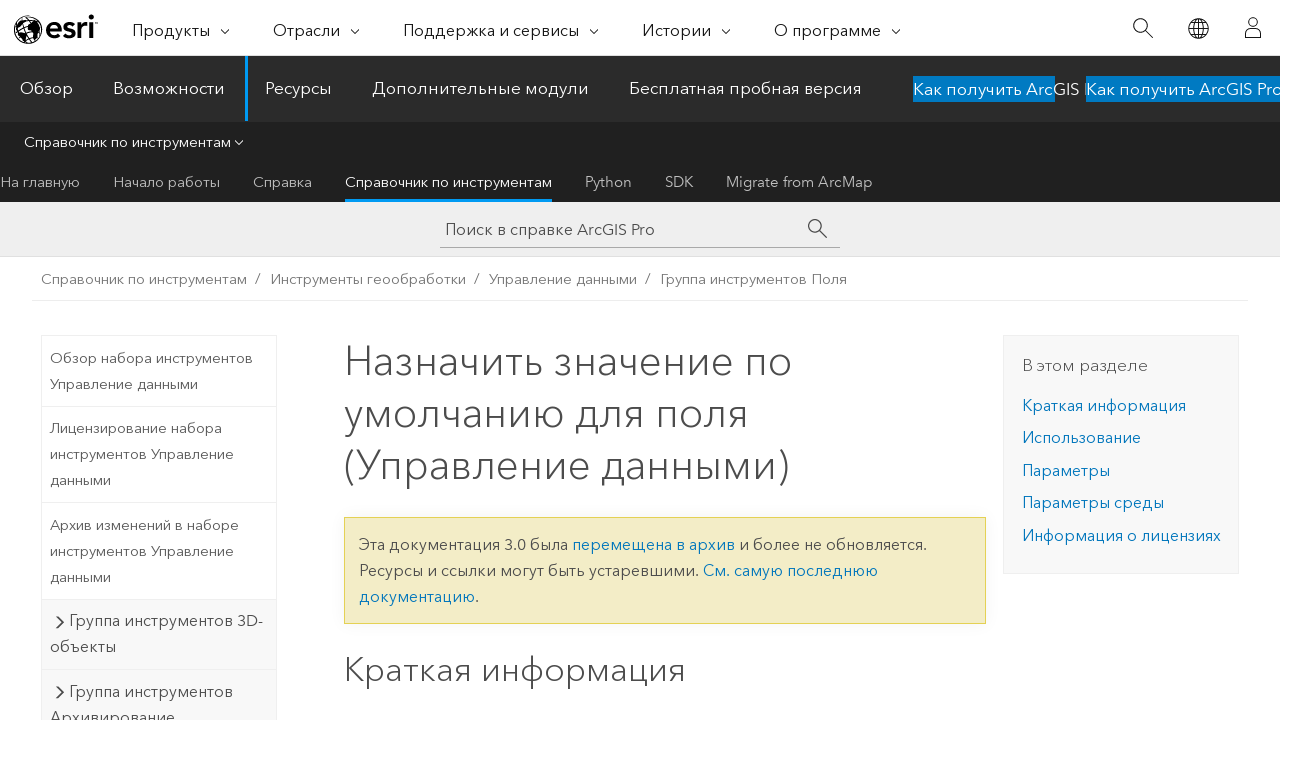

--- FILE ---
content_type: text/html; charset=UTF-8
request_url: https://pro.arcgis.com/ru/pro-app/3.0/tool-reference/data-management/assign-default-to-field.htm
body_size: 29902
content:


<!DOCTYPE html>
<!--[if lt IE 7]>  <html class="ie lt-ie9 lt-ie8 lt-ie7 ie6" dir="ltr"> <![endif]-->
<!--[if IE 7]>     <html class="ie lt-ie9 lt-ie8 ie7" dir="ltr"> <![endif]-->
<!--[if IE 8]>     <html class="ie lt-ie9 ie8" dir="ltr"> <![endif]-->
<!--[if IE 9]>     <html class="ie ie9" dir="ltr"> <![endif]-->
<!--[if !IE]><!--> <html dir="ltr" lang="ru"> <!--<![endif]-->
<head>
<meta name="Slurp" content="noindex,nofollow">
<meta name="Baiduspider" content="noindex,nofollow">
<meta name="Applebot" content="noindex,nofollow">
<meta name="Bingbot" content="noindex,nofollow">
<meta name="Googlebot" content="noindex,nofollow">
<meta name="DuckDuckBot" content="noindex,nofollow">
<meta name="facebot" content="noindex,nofollow">
<link rel="canonical" href="https://pro.arcgis.com/ru/pro-app/latest/tool-reference/data-management/assign-default-to-field.htm">
    <meta charset="utf-8">
    <title>Назначить значение по умолчанию для поля (Управление данными)&mdash;ArcGIS Pro | Документация</title>
    <meta content="IE=edge,chrome=1" http-equiv="X-UA-Compatible">

    <script>
      var appOverviewURL = "/content/esri-sites/en-us/arcgis/products/arcgis-pro/overview";
    </script>

    <script>
      var docConfig = {
        locale: 'ru'
        ,localedir: 'ru'
        ,langSelector: ''
        
        ,relativeUrl: false
        

        ,searchformUrl: '/search/'
        ,tertiaryNavIndex: '3'

        
      };
    </script>
	 


    
    <!--[if lt IE 9]>
      <script src="/cdn/js/libs/html5shiv.js" type="text/javascript"></script>
      <script src="/cdn/js/libs/selectivizr-min.js" type="text/javascript"></script>
      <script src="/cdn/js/libs/json2.js" type="text/javascript"></script>
      <script src="/cdn/js/libs/html5shiv-printshiv.js" type="text/javascript" >

    <![endif]-->

     <!--[if lt IE 11]>
    <script>
      $$(document).ready(function(){
        $$(".hideOnIE").hide();
      });
    </script>
    <![endif]-->
	<meta name="viewport" content="width=device-width, user-scalable=no">
	<link href="/assets/img/favicon.ico" rel="shortcut icon" >
	<link href="/assets/css/screen.css" media="screen" rel="stylesheet" type="text/css" />
	<link href="/cdn/calcite/css/documentation.css" media="screen" rel="stylesheet" type="text/css" />
	<link href="/assets/css/print.css" media="print" type="text/css" rel="stylesheet" />

	<!--
	<link href="/assets/css/screen_l10n.css" media="screen" rel="stylesheet" type="text/css" />
	<link href="/assets/css/documentation/base_l10n.css" media="screen" rel="stylesheet" type="text/css" />
	<link href="/assets/css/print_l10n.css" media="print" type="text/css" rel="stylesheet" />
	-->
	<script src="/cdn/js/libs/latest/jquery.latest.min.js" type="text/javascript"></script>
    <script src="/cdn/js/libs/latest/jquery-migrate-latest.min.js" type="text/javascript"></script>
	<script src="/cdn/js/libs/jquery.cookie.js" type="text/javascript"></script>
	<link href="/cdn/css/colorbox.css" media="screen" rel="stylesheet" type="text/css" />
	<link href="/cdn/css/colorbox_l10n.css" media="screen" rel="stylesheet" type="text/css" />
	<script src="/cdn/js/libs/jquery.colorbox-min.js" type="text/javascript"></script>
	<script src="/assets/js/video-init.js" type="text/javascript"></script>
	<script src="/assets/js/sitecfg.js" type="text/javascript"></script>
	
		<script src="/assets/js/signIn.js" type="text/javascript"></script>
	
	

	<!--- Language Picker -->
	<script src="/assets/js/locale/l10NStrings.js" type="text/javascript"></script>
	
		<script src="/assets/js/locale/langSelector.js" type="text/javascript"></script>
	

	<script src="/assets/js/calcite-web.js" type="text/javascript"></script>



  <!--- search MD -->
    <META name="description" content="Инструмент геообработки ArcGIS, который используется для создания значения по умолчанию для указанного поля."><META name="last-modified" content="2022-7-14"><META name="product" content="arcgis-pro"><META name="version" content="pro3.0"><META name="search-collection" content="help"><META name="search-category" content="help-general"><META name="subject" content="GEODATA"><META name="sub_category" content="ArcGIS Pro"><META name="content_type" content="Tool Reference"><META name="subject_label" content="ГЕОДАННЫЕ"><META name="sub_category_label" content="ArcGIS Pro"><META name="content_type_label" content="Справка по инструменту"><META name="content-language" content="ru">
    <!--- search MD -->
      
    <!-- Add in Global Nav -->
    <link rel="stylesheet" href="//webapps-cdn.esri.com/CDN/components/global-nav/css/gn.css" />
    <!--<script src="//webapps-cdn.esri.com/CDN/components/global-nav/test_data.js"></script>-->
    <script src="//webapps-cdn.esri.com/CDN/components/global-nav/js/gn.js"></script>
    <!-- End Add in Global Nav -->

</head>

<!--
      pub: GUID-3E67DB8F-C7D3-4BE3-A5EF-8D0BEFD0ADF7=36
      tpc: GUID-8D9046E3-C41A-4586-9D82-725E7B39D12C=9
      -->


<!-- variable declaration, if any -->

<body class="claro ru pro esrilocalnav">
  <!-- Secondary nav -->
  <script>
     insertCss(_esriAEMHost+"/etc.clientlibs/esri-sites/components/content/local-navigation/clientlibs.css")
     insertElem("div", "local-navigation", '<nav id="second-nav" navtype="existingNavigation" domain="'+_esriAEMHost+'" path="'+appOverviewURL+'"></nav>' )
  </script>

  
<!-- End of drawer -->

  
  <div class="wrapper">
      <!--googleoff: all-->


      <div id="skip-to-content">
        <!--googleoff: all-->
        <div class="search">
        <div class="esri-search-box">
          <div class="search-component">
            <form id="helpSearchForm">
              <input class="esri-search-textfield leader" name="q" placeholder="Поиск в справке ArcGIS Pro" autocapitalize="off" autocomplete="off" autocorrect="off" spellcheck="false" aria-label="Поиск в справке ArcGIS Pro">
  <input type="hidden" name="collection" value="help" />
  <input type="hidden" name="product" value="arcgis-pro" />
  <input type="hidden" name="version" value="pro3.0" />
  <input type="hidden" name="language" value="ru" />
  <button class="esri-search-button-submit" type="submit" aria-label="Поиск"></button>
            </form>
          </div>
        </div>
      </div>
        <!--googleon: all-->
       
        <!-- content goes here -->
        <div class="grid-container ">
          

            
              
  <!--BREADCRUMB-BEG--><div id="bigmac" class="sticky-breadcrumbs trailer-2" data-spy="affix" data-offset-top="180"> </div><!--BREADCRUMB-END-->
  <!--googleoff: all-->
    <div class="column-5 tablet-column-12 trailer-2 ">
      <aside class="js-accordion accordion reference-index" aria-live="polite" role="tablist">
        <div></div>
      </aside>

      <div class="js-sticky scroll-show tablet-hide leader-1 back-to-top" data-top="0" style="top: 0px;">
        <a href="#" class="btn btn-fill btn-clear">Наверх</a>
      </div>
    </div>
  <!--googleon: all-->
  
            
            
            
	
		<div class="column-13  pre-1 content-section">
	
		<header class="trailer-1"><h1>Назначить значение по умолчанию для поля (Управление данными)</h1></header>

		 
	<!--googleoff: all-->
	
		
				<aside id="main-toc-small" class="js-accordion accordion tablet-show trailer-1">
			      <div class="accordion-section">
			        <h4 class="accordion-title">В этом разделе</h4>
			        <div class="accordion-content list-plain">
			          <ol class="list-plain pre-0 trailer-0"><li><a href="#S_GUID-6D181A2B-A88F-46CA-A7E4-E4A876A36AF3">Краткая информация</a></li><li><a href="#ESRI_USAGES_8DD2A20B68BC494BA56DC4D153A90046">Использование</a></li><li><a href="#GUID-20629C57-ED5F-4F5C-85C5-5D7CEBB26BA5">Параметры</a></li><li><a href="#GUID-C95E8FFD-579E-4751-90DA-0097732FC52A">Параметры среды</a></li><li><a href="#L_">Информация о лицензиях</a></li></ol>
			        </div>
			      </div>
			     </aside>
		
    
   <!--googleon: all-->


		<main>
			
	
    	
    


			
<div class="section1 summary padded-anchor" id="S_GUID-6D181A2B-A88F-46CA-A7E4-E4A876A36AF3" purpose="summary"><h2>Краткая информация</h2><p id="GUID-6D181A2B-A88F-46CA-A7E4-E4A876A36AF3">Создает значение по умолчанию для указанного поля. Всякий раз, когда новая строка добавляется к таблице или классу пространственных объектов, в указанное поле будет задано это значение по умолчанию.</p></div><div class="section1 gptoolusages padded-anchor" id="ESRI_USAGES_8DD2A20B68BC494BA56DC4D153A90046" purpose="gptoolusages"><h2>Использование</h2><ul purpose="gptoolusages"><li purpose="gptoolusage" esri_qref="yes" id="GUID-C09B2034-1E60-4C91-AC63-F10016FF8401"><p id="GUID-E7369CAE-7F28-4B53-8147-E361674B0177">Значение по умолчанию зависит от типа поля, выбранного в параметре <span class="uicontrol">Имя поля</span>. При выборе поля типа <span class="usertext">LONG</span> (длинное целое), значение по умолчанию должно быть типа <span class="usertext">LONG</span>. </p></li><li purpose="gptoolusage" esri_qref="yes" id="GUID-265226CA-30D5-4AC4-BA19-69900F61B61B"><p id="GUID-B9323A1A-E950-473A-8F28-21CB3BE5BFCC">Дополнительно вы можете добавить подполя к значению по умолчанию. Если вы добавляете подтип, в классе пространственных объектов или таблице должно быть поле подтипа. Вы можете задать поле подтипа с помощью инструмента <span purpose="gptoolref"><a class="xref xref" href="/ru/pro-app/3.0/tool-reference/data-management/set-subtype-field.htm">Установить поле подтипа</a></span>.</p></li>
<li purpose="gptoolusage" id="ESRI_USAGE_FA03F5EB465745EA850CDEFD18E7733C" ishcondition="product_filter=pro" esri_qref="no"><p id="GUID-D5BC8FF3-881B-4644-92C4-8EBCA1C6799E">Вы также просматривать подтипы и управлять ими в <a class="xref xref" esrisubtype="extrel" hrefpfx="/ru/pro-app/3.0/help/data/geodatabases" href="/ru/pro-app/3.0/help/data/geodatabases/overview/an-overview-of-subtypes.htm"><span class="uicontrol">Просмотре подтипов (Subtypes view)</span></a>, который можно открыть, щелкнув кнопку <span class="uicontrol">Подтипы</span> в разделе <span class="uicontrol">Дизайн</span> ленты <span class="uicontrol">Данные</span>, либо щелкнув кнопку <span class="uicontrol">Подтипы</span> на ленте <span class="uicontrol">Просмотр полей</span>. </p></li><li purpose="gptoolusage" id="ESRI_USAGE_1CA8FDBAFB7A4C969C35A387714F3786" esri_qref="no"><p id="GUID-5965371C-1FFE-4B55-BE73-A4998A6B765F">Этот инструмент может быть также использован для очистки значения по умолчанию для поля или подтипа.</p></li></ul></div><div class="section1 gpsyntax padded-anchor modifier-class trailer-2 js-tab-group" id="GUID-20629C57-ED5F-4F5C-85C5-5D7CEBB26BA5" purpose="gptoolsyntax"><h2>Параметры</h2><nav class="tab-nav"><a class="tab-title is-active js-tab gptab" val="dialog">Диалог</a><a class="tab-title js-tab gptab" val="python">Python</a></nav><section class="tab-contents"><article class="tab-section js-tab-section is-active"><p><table class="gptoolparamtbl"><thead><tr><td class="th_p">Подпись</td><td class="th_e">Описание</td><td class="th_d">Тип данных</td></tr></thead><tr purpose="gptoolparamdialog" id="GUID-1551DE60-5709-4430-92D2-15F9BAE6B4FA" ishcondition="product_filter=pro" paramname="in_table" expression="in_table"><td class="gptoolparamname"><div class="">Входная таблица</div></td><td purpose="gptoolparamdesc"><p id="GUID-ECF0DDBA-F6AE-4258-8E5E-7D873EA76F91">Входная таблица или класс пространственных объектов, для атрибутивного поля которой будет определено значение по умолчанию.</p></td><td purpose="gptoolparamtype">Mosaic Layer; Raster Layer; Table View</td></tr><tr purpose="gptoolparamdialog" id="GUID-14ED15EF-8439-497B-820C-F6DD424508BD" paramname="field_name" expression="field_name"><td class="gptoolparamname"><div class="">Имя поля</div></td><td purpose="gptoolparamdesc"><p id="GUID-8A63FDEC-54F2-4BD5-B242-0491E43B6538">Поле, которое будет иметь значение по умолчанию, добавляемое каждый раз при добавлении новой строки в таблицу или класс пространственных объектов.</p></td><td purpose="gptoolparamtype">Field</td></tr><tr purpose="gptoolparamdialog" id="GUID-4A4F6779-1272-4CFF-8471-C1CE41B345C7" ishcondition="product_filter=pro" paramname="default_value" expression="default_value"><td class="gptoolparamname"><div class="">Значение по умолчанию</div><div class="paramhint">(Дополнительный)</div></td><td purpose="gptoolparamdesc"><p id="GUID-BF325642-5F3A-4E5E-A20B-2487999161F7">Значение по умолчанию, добавляемое для каждой новой записи в таблице или классе пространственных объектов. Введенное значение должно соответствовать типу данных поля. Если для выбранного поля задан домен кодированных значений, значения из этого домена будут включены в список значений параметра.. </p></td><td purpose="gptoolparamtype">String</td></tr><tr purpose="gptoolparamdialog" id="GUID-9AFFC1CE-9992-46DD-8BCD-C07D3352B9EA" paramname="subtype_code" expression="[subtype_code,...]" expressionhint="[subtype_code,...]"><td class="gptoolparamname"><div class="">Подтип</div><div class="paramhint">(Дополнительный)</div></td><td purpose="gptoolparamdesc"><p id="GUID-A3A17B14-1A81-41AC-ABF0-4014F80C7D24">Для подтипов также можно назначить значение по умолчанию. </p></td><td purpose="gptoolparamtype">String</td></tr><tr purpose="gptoolparamdialog" id="GUID-0D37DC09-B0D5-4432-BA15-5D434AC54467" paramname="clear_value" expression="clear_value"><td class="gptoolparamname"><div class="">Очистить значение</div><div class="paramhint">(Дополнительный)</div></td><td purpose="gptoolparamdesc"><p id="GUID-EBA87C5E-6651-4BBD-90B1-BFC0386F6195">Определяет, будет ли очищено значение по умолчанию для поля или подтипа. Параметр <span class="uicontrol">значения по умолчанию</span> должен быть пустым, чтобы очистить значение по умолчанию поля. Чтобы очистить значение по умолчанию подтипа, оставьте параметр <span class="uicontrol">Значение по умолчанию</span> пустым и укажите подтип, который вы хотите очистить.</p><ul purpose="ul" id="UL_8CC0DFA844944575B2F45A3FD6BC48E8"><li purpose="li" id="LI_1101152E783C4403ABD22B8A068AF111">Отмечено – Значение по умолчанию будет очищено (null). Параметр значения по умолчанию должен быть пуст.</li><li purpose="li" id="LI_832DD9ED872B475ABF00F1CA0428CD75">Не отмечено – Значение по умолчанию не будет очищено. Это значение по умолчанию.</li></ul></td><td purpose="gptoolparamtype">Boolean</td></tr></table><div class="section3 gpderivedval padded-anchor" id="ESRI_DERIVEDOUTPUTS_204FB40AC3C54C608CCE0BE221D05468" purpose="gptoolderivedval"><h3>Производные выходные данные</h3><table class="gptoolderivedvaltbl" id="ESRI_DERIVEDOUTPUTS_204FB40AC3C54C608CCE0BE221D05468"><thead><tr><td class="th_p">Подпись</td><td class="th_e">Описание</td><td class="th_d">Тип данных</td></tr></thead><tr><td>Обновленная входная таблица</td><td><span purpose="dialog"><p id="GUID-DCE57F3F-9D2A-482A-A7E0-8495719E1DF7">Обновленная входная таблица.</p></span></td><td purpose="gptoolderivedvaltype">Представление таблицы; Растровый слой; Слой мозаики</td></tr></table></div></p></article><article class="tab-section js-tab-section"><p><pre class="gpexpression padded-anchor" purpose="gptoolexpression">arcpy.management.AssignDefaultToField(in_table, field_name, {default_value}, {subtype_code}, {clear_value})</pre><table class="gptoolparamtbl"><thead><tr><td class="th_p">Имя</td><td class="th_e">Описание</td><td class="th_d">Тип данных</td></tr></thead><tr purpose="gptoolparam" id="GUID-1551DE60-5709-4430-92D2-15F9BAE6B4FA" ishcondition="product_filter=pro" paramname="in_table" expression="in_table"><td class="gptoolparamname"><div class="">in_table</div></td><td purpose="gptoolparamdesc"><p id="GUID-ECF0DDBA-F6AE-4258-8E5E-7D873EA76F91">Входная таблица или класс пространственных объектов, для атрибутивного поля которой будет определено значение по умолчанию.</p></td><td purpose="gptoolparamtype">Mosaic Layer; Raster Layer; Table View</td></tr><tr purpose="gptoolparam" id="GUID-14ED15EF-8439-497B-820C-F6DD424508BD" paramname="field_name" expression="field_name"><td class="gptoolparamname"><div class="">field_name</div></td><td purpose="gptoolparamdesc"><p id="GUID-8A63FDEC-54F2-4BD5-B242-0491E43B6538">Поле, которое будет иметь значение по умолчанию, добавляемое каждый раз при добавлении новой строки в таблицу или класс пространственных объектов.</p></td><td purpose="gptoolparamtype">Field</td></tr><tr purpose="gptoolparam" id="GUID-4A4F6779-1272-4CFF-8471-C1CE41B345C7" ishcondition="product_filter=pro" paramname="default_value" expression="default_value"><td class="gptoolparamname"><div class="">default_value</div><div class="paramhint">(Дополнительный)</div></td><td purpose="gptoolparamdesc"><p id="GUID-BCE23CEB-674E-45DF-A09B-B18D95E9A18A">Значение по умолчанию, добавляемое для каждой новой записи в таблице или классе пространственных объектов. Введенное значение должно соответствовать типу данных поля.</p></td><td purpose="gptoolparamtype">String</td></tr><tr purpose="gptoolparam" id="GUID-9AFFC1CE-9992-46DD-8BCD-C07D3352B9EA" paramname="subtype_code" expression="[subtype_code,...]" expressionhint="[subtype_code,...]"><td class="gptoolparamname"><div class="">subtype_code</div><div class="expressionhint" purpose="expressionhint">[subtype_code,...]</div><div class="paramhint">(Дополнительный)</div></td><td purpose="gptoolparamdesc"><p id="GUID-A3A17B14-1A81-41AC-ABF0-4014F80C7D24">Для подтипов также можно назначить значение по умолчанию. </p></td><td purpose="gptoolparamtype">String</td></tr><tr purpose="gptoolparam" id="GUID-0D37DC09-B0D5-4432-BA15-5D434AC54467" paramname="clear_value" expression="clear_value"><td class="gptoolparamname"><div class="">clear_value</div><div class="paramhint">(Дополнительный)</div></td><td purpose="gptoolparamdesc"><p id="GUID-D2D75020-FDCE-47AA-A93E-220CA9B3B6BD">Определяет, будет ли очищено значение по умолчанию для поля или подтипа. Чтобы очистить значение по умолчанию, необходимо передать параметр <span class="usertext">default_value</span> в виде пустой строки. Чтобы очистить значение по умолчанию подтипа, вам также нужно указать подтип, который вы хотите очистить.</p><div class="enums" purpose="enums"><ul purpose="enums"><esri_enumhead cid="5b2X1"><esri_enumvaluehd cid="j94ck"></esri_enumvaluehd><esri_enumdeschd cid="tAiZ7"></esri_enumdeschd></esri_enumhead><li purpose="enumrow"><span purpose="enumval">CLEAR_VALUE</span>—<span purpose="enumdesc">Значение по умолчанию будет очищено (null).</span></li><li purpose="enumrow"><span purpose="enumval">DO_NOT_CLEAR</span>—<span purpose="enumdesc">Значение по умолчанию не будет очищено. Это значение по умолчанию.</span></li></ul></div></td><td purpose="gptoolparamtype">Boolean</td></tr></table><div class="section3 gpderivedval padded-anchor" id="ESRI_DERIVEDOUTPUTS_204FB40AC3C54C608CCE0BE221D05468" purpose="gptoolderivedval"><h3>Производные выходные данные</h3><table class="gptoolderivedvaltbl" id="ESRI_DERIVEDOUTPUTS_204FB40AC3C54C608CCE0BE221D05468"><thead><tr><td class="th_p">Имя</td><td class="th_e">Описание</td><td class="th_d">Тип данных</td></tr></thead><tr><td>out_table</td><td><span purpose="python"><p id="GUID-DCE57F3F-9D2A-482A-A7E0-8495719E1DF7">Обновленная входная таблица.</p></span></td><td purpose="gptoolderivedvaltype">Представление таблицы; Растровый слой; Слой мозаики</td></tr></table></div><div class="section1 padded-anchor" id="C_GUID-9D1D9A33-94CE-425B-9CDF-DEC3EA02B739" purpose="codesamplesPython"><h3>Пример кода</h3><section class="codeblock padded-anchor" purpose="codeblock">AssignDefaultToField, пример (окно Python)
<div class="codeblockdesc" purpose="codeblockdesc"><p id="GUID-3CF2125A-A9DF-4E2C-BDCA-CCB84604140F">Пример скрипта окна Python для использования функции <span class="usertext">AssignDefaultToField</span> в режиме прямого запуска.</p></div><div class="codeblockbody"><pre><code class="python">import arcpy
arcpy.env.workspace = &quot;C:/data/Montgomery.gdb/Landbase&quot;
arcpy.CopyFeatures_management(&quot;blocks&quot;, &quot;C:/output/output.gdb/blocks&quot;)
arcpy.AssignDefaultToField_management(&quot;C:/output/output.gdb/blocks&quot;, &quot;Res&quot;, 1,
                                      [&quot;0: Non-Residental&quot;, &quot;1: Residental&quot;])</code></pre></div></section><section class="codeblock padded-anchor" purpose="codeblock">AssignDefaultToField, пример 2 (автономный скрипт)
<div class="codeblockdesc" purpose="codeblockdesc"><p id="GUID-FB2DB337-4EC8-4054-A174-64A4FA62FBB2">В следующем автономном скрипте показано использование функции <span class="usertext">AssignDefaultToField</span>.</p></div><div class="codeblockbody"><pre><code class="python"># Name: AssignDefaultToField_Example2.py
# Description: Assign a new default to a field along with subtypes
 
# Import system modules
import arcpy
 
# Set environment settings
arcpy.env.workspace = &quot;c:/data/Montgomery.gdb/Landbase&quot;
 
# Set local variables
inFeatures = &quot;blocks&quot;
outFeatureClass = &quot;c:/output/output.gdb/blocks&quot;
fieldName = &quot;Res&quot;
defaultValue = 1
subTypes = [&quot;0: Non-Residental&quot;, &quot;1: Residental&quot;]
 
# Execute CopyFeatures to make new copy of the input
arcpy.CopyFeatures_management(inFeatures, outFeatureClass)
 
# Execute AssignDefaultToField
arcpy.AssignDefaultToField_management(outFeatureClass, fieldName, 
                                      defaultValue, subTypes)</code></pre></div></section></div></p></article></section></div>
<div class="section1 gpenvs padded-anchor" id="GUID-C95E8FFD-579E-4751-90DA-0097732FC52A" purpose="gptoolenvs"><h2>Параметры среды</h2><div class="gptoolenvs" id="GUID-C95E8FFD-579E-4751-90DA-0097732FC52A" purpose="gptoolenvs"><a class="xref " esrisubtype="extrel" hrefpfx="/ru/pro-app/3.0/tool-reference" href="/ru/pro-app/3.0/tool-reference/environment-settings/current-workspace.htm">Текущая рабочая область</a></div></div><a name="sect_gplicense"></a><div class="section1 gplicense padded-anchor" id="L_" purpose="gplicense"><h2>Информация о лицензиях</h2><ul><li>Basic: Да</li><li>Standard: Да</li><li>Advanced: Да</li></ul></div><section class="section2 leader-1" purpose="relatedtopics"><h4 class="trailer-0">Связанные разделы</h4><ul class="pre-0 trailer-2"><li><a class="xref relatedtopic" href="/ru/pro-app/3.0/tool-reference/data-management/an-overview-of-the-fields-toolset.htm">Обзор группы инструментов Поля</a></li><li><a class="xref relatedtopic" esrisubtype="extrel" hrefpfx="/ru/pro-app/3.0/help/analysis/geoprocessing" href="/ru/pro-app/3.0/help/analysis/geoprocessing/basics/find-geoprocessing-tools.htm">Поиск инструмента геообработки</a></li></ul></section>
			
				<hr>
				<!--googleoff: all-->
				
	
        
		    <p class="feedback right">
		        <a id="afb" class="icon-ui-contact" href="/feedback/" data-langlabel="feedback-on-this-topic" >Отзыв по этому разделу?</a>
		    </p>
        
	

				<!--googleon: all-->
			
		</main>
	</div>
	
	<!--googleoff: all-->
	
		
			<div id="main-toc-large" class="column-5">
			    <div class="panel font-size--2 tablet-hide trailer-1">
			      <h5 class="trailer-half">В этом разделе</h5>
			      <ol class="list-plain pre-0 trailer-0"><li><a href="#S_GUID-6D181A2B-A88F-46CA-A7E4-E4A876A36AF3">Краткая информация</a></li><li><a href="#ESRI_USAGES_8DD2A20B68BC494BA56DC4D153A90046">Использование</a></li><li><a href="#GUID-20629C57-ED5F-4F5C-85C5-5D7CEBB26BA5">Параметры</a></li><li><a href="#GUID-C95E8FFD-579E-4751-90DA-0097732FC52A">Параметры среды</a></li><li><a href="#L_">Информация о лицензиях</a></li></ol>
			    </div>
			    
			    
	  		</div>
		
    
   <!--googleon: all-->




          
        </div>
        <!-- ENDPAGECONTENT -->

      </div>

    </div>  <!-- End of wrapper -->

    <div id="globalfooter"></div>

  <!--googleoff: all-->

  
	<script src="/assets/js/init.js" type="text/javascript"></script>
	<!--<script src="/assets/js/drop-down.js" type="text/javascript"></script>-->
	<script src="/assets/js/search/searchform.js" type="text/javascript"></script>
	<script src="/cdn/js/link-modifier.js" type="text/javascript"></script>
	<script src="/cdn/js/sitewide.js" type="text/javascript"></script>
	<script src="/cdn/js/libs/highlight.pack.js" type="text/javascript"></script>
	<script>hljs.initHighlightingOnLoad();</script>


  
    

  <script src="/cdn/js/affix.js" type="text/javascript"></script>
  <script type="text/javascript">
    $(function () {
          var appendFlg = true;

          $("#bigmac")
          .on("affixed.bs.affix", function (evt) {
            if (appendFlg) {
              $("<a class='crumb' href='#'>Назначить значение по умолчанию для поля (Управление данными)</a>").insertAfter ($("#bigmac nav a").last());
              appendFlg = false;
            }
          })
          .on ("affix-top.bs.affix", function(evt) {
            if (!appendFlg) {
              $("#bigmac nav a").last().remove();
            }
            appendFlg = true;
          })
    })
  </script>
  
        <script type="text/javascript">
          window.doctoc = {
            pubID: "1493",
            tpcID: "217",
            
            hideToc : false
          }
        </script>

        <script type="text/javascript" src="/ru/pro-app/3.0/tool-reference/main/1518.js" ></script>
        <script type="text/javascript" src="/ru/pro-app/3.0/tool-reference/data-management/1493.js" ></script>
        <script type="text/javascript" src="/cdn/calcite/js/protoc.js" ></script>

        

  <noscript>
        <p>
            <a href="flisting.htm">flist</a>
        </p>
    </noscript>
    
	<script src="//mtags.arcgis.com/tags-min.js"></script>

  
  
    
    
    <script>
      document.write("<script src='" + _esriAEMHost+"/etc.clientlibs/esri-sites/clientlibs/localNav.js'><\/script>");
    </script>

  </body>
</html>

--- FILE ---
content_type: text/html; charset=UTF-8
request_url: https://pro.arcgis.com/ru/pro-app/latest/tool-reference/data-management/assign-default-to-field.htm
body_size: 29679
content:


<!DOCTYPE html>
<!--[if lt IE 7]>  <html class="ie lt-ie9 lt-ie8 lt-ie7 ie6" dir="ltr"> <![endif]-->
<!--[if IE 7]>     <html class="ie lt-ie9 lt-ie8 ie7" dir="ltr"> <![endif]-->
<!--[if IE 8]>     <html class="ie lt-ie9 ie8" dir="ltr"> <![endif]-->
<!--[if IE 9]>     <html class="ie ie9" dir="ltr"> <![endif]-->
<!--[if !IE]><!--> <html dir="ltr" lang="ru"> <!--<![endif]-->
<head>
    <meta charset="utf-8">
    <title>Назначить значение по умолчанию для поля (Управление данными)&mdash;ArcGIS Pro | Документация</title>
    <meta content="IE=edge,chrome=1" http-equiv="X-UA-Compatible">

    <script>
      var appOverviewURL = "/content/esri-sites/en-us/arcgis/products/arcgis-pro/overview";
    </script>

    <script>
      var docConfig = {
        locale: 'ru'
        ,localedir: 'ru'
        ,langSelector: ''
        
        ,relativeUrl: false
        

        ,searchformUrl: '/search/'
        ,tertiaryNavIndex: '3'

        
      };
    </script>
	 


    
    <!--[if lt IE 9]>
      <script src="/cdn/js/libs/html5shiv.js" type="text/javascript"></script>
      <script src="/cdn/js/libs/selectivizr-min.js" type="text/javascript"></script>
      <script src="/cdn/js/libs/json2.js" type="text/javascript"></script>
      <script src="/cdn/js/libs/html5shiv-printshiv.js" type="text/javascript" >

    <![endif]-->

     <!--[if lt IE 11]>
    <script>
      $$(document).ready(function(){
        $$(".hideOnIE").hide();
      });
    </script>
    <![endif]-->
	<meta name="viewport" content="width=device-width, user-scalable=no">
	<link href="/assets/img/favicon.ico" rel="shortcut icon" >
	<link href="/assets/css/screen.css" media="screen" rel="stylesheet" type="text/css" />
	<link href="/cdn/calcite/css/documentation.css" media="screen" rel="stylesheet" type="text/css" />
	<link href="/assets/css/print.css" media="print" type="text/css" rel="stylesheet" />

	<!--
	<link href="/assets/css/screen_l10n.css" media="screen" rel="stylesheet" type="text/css" />
	<link href="/assets/css/documentation/base_l10n.css" media="screen" rel="stylesheet" type="text/css" />
	<link href="/assets/css/print_l10n.css" media="print" type="text/css" rel="stylesheet" />
	-->
	<script src="/cdn/js/libs/latest/jquery.latest.min.js" type="text/javascript"></script>
    <script src="/cdn/js/libs/latest/jquery-migrate-latest.min.js" type="text/javascript"></script>
	<script src="/cdn/js/libs/jquery.cookie.js" type="text/javascript"></script>
	<link href="/cdn/css/colorbox.css" media="screen" rel="stylesheet" type="text/css" />
	<link href="/cdn/css/colorbox_l10n.css" media="screen" rel="stylesheet" type="text/css" />
	<script src="/cdn/js/libs/jquery.colorbox-min.js" type="text/javascript"></script>
	<script src="/assets/js/video-init.js" type="text/javascript"></script>
	<script src="/assets/js/sitecfg.js" type="text/javascript"></script>
	
		<script src="/assets/js/signIn.js" type="text/javascript"></script>
	
	

	<!--- Language Picker -->
	<script src="/assets/js/locale/l10NStrings.js" type="text/javascript"></script>
	
		<script src="/assets/js/locale/langSelector.js" type="text/javascript"></script>
	

	<script src="/assets/js/calcite-web.js" type="text/javascript"></script>



  <!--- search MD -->
    <META name="description" content="Инструмент геообработки ArcGIS, который используется для создания значения по умолчанию для указанного поля."><META name="last-modified" content="2025-11-19"><META name="product" content="arcgis-pro"><META name="version" content="pro3.6"><META name="search-collection" content="help"><META name="search-category" content="help-general"><META name="subject" content="GEODATA"><META name="sub_category" content="ArcGIS Pro"><META name="content_type" content="Tool Reference"><META name="subject_label" content="ГЕОДАННЫЕ"><META name="sub_category_label" content="ArcGIS Pro"><META name="content_type_label" content="Справка по инструменту"><META name="content-language" content="ru">
    <!--- search MD -->
      
    <!-- Add in Global Nav -->
    <link rel="stylesheet" href="//webapps-cdn.esri.com/CDN/components/global-nav/css/gn.css" />
    <!--<script src="//webapps-cdn.esri.com/CDN/components/global-nav/test_data.js"></script>-->
    <script src="//webapps-cdn.esri.com/CDN/components/global-nav/js/gn.js"></script>
    <!-- End Add in Global Nav -->

</head>

<!--
      pub: GUID-3E67DB8F-C7D3-4BE3-A5EF-8D0BEFD0ADF7=48
      tpc: GUID-8D9046E3-C41A-4586-9D82-725E7B39D12C=11
      help-ids: []
      -->


<!-- variable declaration, if any -->

<body class="claro ru pro esrilocalnav">
  <!-- Secondary nav -->
  <script>
     insertCss(_esriAEMHost+"/etc.clientlibs/esri-sites/components/content/local-navigation/clientlibs.css")
     insertElem("div", "local-navigation", '<nav id="second-nav" navtype="existingNavigation" domain="'+_esriAEMHost+'" path="'+appOverviewURL+'"></nav>' )
  </script>

  
<!-- End of drawer -->

  
  <div class="wrapper">
      <!--googleoff: all-->


      <div id="skip-to-content">
        <!--googleoff: all-->
        <div class="search">
        <div class="esri-search-box">
          <div class="search-component">
            <form id="helpSearchForm">
              <input class="esri-search-textfield leader" name="q" placeholder="Поиск в справке ArcGIS Pro" autocapitalize="off" autocomplete="off" autocorrect="off" spellcheck="false" aria-label="Поиск в справке ArcGIS Pro">
  <input type="hidden" name="collection" value="help" />
  <input type="hidden" name="product" value="arcgis-pro" />
  <input type="hidden" name="version" value="pro3.6" />
  <input type="hidden" name="language" value="ru" />
  <button class="esri-search-button-submit" type="submit" aria-label="Поиск"></button>
            </form>
          </div>
        </div>
      </div>
        <!--googleon: all-->
       
        <!-- content goes here -->
        <div class="grid-container ">
          

            
              
  <!--BREADCRUMB-BEG--><div id="bigmac" class="sticky-breadcrumbs trailer-2" data-spy="affix" data-offset-top="180"> </div><!--BREADCRUMB-END-->
  <!--googleoff: all-->
    <div class="column-5 tablet-column-12 trailer-2 ">
      <aside class="js-accordion accordion reference-index" aria-live="polite" role="tablist">
        <div></div>
      </aside>

      <div class="js-sticky scroll-show tablet-hide leader-1 back-to-top" data-top="0" style="top: 0px;">
        <a href="#" class="btn btn-fill btn-clear">Наверх</a>
      </div>
    </div>
  <!--googleon: all-->
  
            
            
            
	
		<div class="column-13  pre-1 content-section">
	
		<header class="trailer-1"><h1>Назначить значение по умолчанию для поля (Управление данными)</h1></header>

		 
	<!--googleoff: all-->
	
		
				<aside id="main-toc-small" class="js-accordion accordion tablet-show trailer-1">
			      <div class="accordion-section">
			        <h4 class="accordion-title">В этом разделе</h4>
			        <div class="accordion-content list-plain">
			          <ol class="list-plain pre-0 trailer-0"><li><a href="#S_GUID-6D181A2B-A88F-46CA-A7E4-E4A876A36AF3">Краткая информация</a></li><li><a href="#ESRI_USAGES_8DD2A20B68BC494BA56DC4D153A90046">Использование</a></li><li><a href="#GUID-20629C57-ED5F-4F5C-85C5-5D7CEBB26BA5">Параметры</a></li><li><a href="#GUID-C95E8FFD-579E-4751-90DA-0097732FC52A">Параметры среды</a></li><li><a href="#L_">Информация о лицензиях</a></li></ol>
			        </div>
			      </div>
			     </aside>
		
    
   <!--googleon: all-->


		<main>
			
	
    	
    


			
<div class="section1 summary padded-anchor" id="S_GUID-6D181A2B-A88F-46CA-A7E4-E4A876A36AF3" purpose="summary"><h2>Краткая информация</h2><p id="GUID-6D181A2B-A88F-46CA-A7E4-E4A876A36AF3">Создает значение по умолчанию для указанного поля. Всякий раз, когда новая строка добавляется к таблице или классу пространственных объектов, в указанное поле будет задано это значение по умолчанию.</p></div><div class="section1 gptoolusages padded-anchor" id="ESRI_USAGES_8DD2A20B68BC494BA56DC4D153A90046" purpose="gptoolusages"><h2>Использование</h2><ul purpose="gptoolusages"><div class="panel trailer-1" id="GUID-DB169761-FD5A-42C4-AE4C-BAE9105C4BDF"><h5 class="icon-ui-notice-triangle trailer-0">Внимание:</h5><p id="GUID-3AF6691A-5FCC-4814-8E7B-38DCEAD3434E">Этот инструмент изменяет входные значения. Более подробно о стратегиях предотвращения нежелательных изменений данных см. в разделе <a class="xref xref" esrisubtype="extrel" hrefpfx="/ru/pro-app/3.6/tool-reference" href="/ru/pro-app/3.6/tool-reference/appendices/tools-with-no-outputs.htm#ESRI_SECTION1_30D8388C8E5244CDBC9B1DE35C23062C">Инструменты, которые изменяют или обновляют входные данные</a>.</p></div>
<li purpose="gptoolusage" esri_qref="yes" id="GUID-C09B2034-1E60-4C91-AC63-F10016FF8401"><p id="GUID-E7369CAE-7F28-4B53-8147-E361674B0177">Значение по умолчанию зависит от типа поля, выбранного в параметре <span class="uicontrol">Имя поля</span>. Если вы выберете поле типа <span class="usertext" purpose="codeph">LONG</span> (длинное целое), значение по умолчанию должно быть типа <span class="usertext" purpose="codeph">LONG</span>.</p></li>
<li purpose="gptoolusage" esri_qref="yes" id="GUID-265226CA-30D5-4AC4-BA19-69900F61B61B"><p id="GUID-B9323A1A-E950-473A-8F28-21CB3BE5BFCC">Дополнительно вы можете добавить подполя к значению по умолчанию. Если вы добавляете подтип, в классе пространственных объектов или таблице должно быть поле подтипа. Вы можете задать поле подтипа с помощью инструмента <span purpose="gptoolref"><a class="xref xref" href="/ru/pro-app/3.6/tool-reference/data-management/set-subtype-field.htm">Установить поле подтипа</a></span>.</p></li>
<li purpose="gptoolusage" id="ESRI_USAGE_FA03F5EB465745EA850CDEFD18E7733C" esri_qref="no"><p id="GUID-D5BC8FF3-881B-4644-92C4-8EBCA1C6799E" conrefsub="GUID-21F4DA6B-4EAD-40B9-8D15-A4CE1BBB5B7E/GUID-89CEF42B-3E0F-4B20-92F1-E187E23837C7">Вы также просматривать подтипы и управлять ими в <a class="xref xref" esrisubtype="extrel" hrefpfx="/ru/pro-app/3.6/help/data/geodatabases" href="/ru/pro-app/3.6/help/data/geodatabases/overview/an-overview-of-subtypes.htm"><span class="uicontrol">Виде Подтипы</span></a>, который можно открыть, щелкнув кнопку <span class="uicontrol">Подтипы</span> в разделе <span class="uicontrol">Дизайн</span> ленты <span class="uicontrol">Данные</span>, либо щелкнув кнопку <span class="uicontrol">Подтипы</span> на ленте <span class="uicontrol">Вид Поля</span>.</p></li><li purpose="gptoolusage" id="ESRI_USAGE_1CA8FDBAFB7A4C969C35A387714F3786" esri_qref="no"><p id="GUID-5965371C-1FFE-4B55-BE73-A4998A6B765F">Этот инструмент может быть также использован для очистки значения по умолчанию для поля или подтипа.</p></li></ul></div><div class="section1 gpsyntax padded-anchor modifier-class trailer-2 js-tab-group" id="GUID-20629C57-ED5F-4F5C-85C5-5D7CEBB26BA5" purpose="gptoolsyntax"><h2>Параметры</h2><nav class="tab-nav"><a class="tab-title is-active js-tab gptab" val="dialog">Диалог</a><a class="tab-title js-tab gptab" val="python">Python</a></nav><section class="tab-contents"><article class="tab-section js-tab-section is-active"><p><table class="gptoolparamtbl"><thead><tr><td class="th_p">Подпись</td><td class="th_e">Описание</td><td class="th_d">Тип данных</td></tr></thead><tr purpose="gptoolparamdialog" id="GUID-1551DE60-5709-4430-92D2-15F9BAE6B4FA" paramname="in_table" expression="in_table"><td class="gptoolparamname"><div class="">Входная таблица</div></td><td purpose="gptoolparamdesc"><p id="GUID-ECF0DDBA-F6AE-4258-8E5E-7D873EA76F91">Входная таблица или класс пространственных объектов, для атрибутивного поля которой будет определено значение по умолчанию.</p></td><td purpose="gptoolparamtype">Mosaic Layer; Raster Layer; Table View</td></tr><tr purpose="gptoolparamdialog" id="GUID-14ED15EF-8439-497B-820C-F6DD424508BD" paramname="field_name" expression="field_name"><td class="gptoolparamname"><div class="">Имя поля</div></td><td purpose="gptoolparamdesc"><p id="GUID-8A63FDEC-54F2-4BD5-B242-0491E43B6538">Поле, которое будет иметь значение по умолчанию, добавляемое каждый раз при добавлении новой строки в таблицу или класс пространственных объектов.</p></td><td purpose="gptoolparamtype">Field</td></tr><tr purpose="gptoolparamdialog" id="GUID-4A4F6779-1272-4CFF-8471-C1CE41B345C7" paramname="default_value" expression="default_value"><td class="gptoolparamname"><div class="">Значение по умолчанию</div><div class="paramhint">(Дополнительный)</div></td><td purpose="gptoolparamdesc"><p id="GUID-BF325642-5F3A-4E5E-A20B-2487999161F7">Значение по умолчанию, добавляемое для каждой новой записи в таблице или классе пространственных объектов. Введенное значение должно соответствовать типу данных поля. Если для выбранного поля задан домен кодированных значений, значения из этого домена будут включены в список значений параметра..</p></td><td purpose="gptoolparamtype">String</td></tr><tr purpose="gptoolparamdialog" id="GUID-9AFFC1CE-9992-46DD-8BCD-C07D3352B9EA" paramname="subtype_code" expression="[subtype_code,...]" expressionhint="[subtype_code,...]"><td class="gptoolparamname"><div class="">Подтип</div><div class="paramhint">(Дополнительный)</div></td><td purpose="gptoolparamdesc"><p id="GUID-A3A17B14-1A81-41AC-ABF0-4014F80C7D24">Для подтипов также можно назначить значение по умолчанию.</p></td><td purpose="gptoolparamtype">String</td></tr><tr purpose="gptoolparamdialog" id="GUID-0D37DC09-B0D5-4432-BA15-5D434AC54467" paramname="clear_value" expression="clear_value"><td class="gptoolparamname"><div class="">Очистить значение</div><div class="paramhint">(Дополнительный)</div></td><td purpose="gptoolparamdesc"><p id="GUID-EBA87C5E-6651-4BBD-90B1-BFC0386F6195">Определяет, будет ли очищено значение по умолчанию для поля или подтипа. Параметр <span class="uicontrol">значения по умолчанию</span> должен быть пустым, чтобы очистить значение по умолчанию поля. Чтобы очистить значение по умолчанию подтипа, оставьте параметр <span class="uicontrol">Значение по умолчанию</span> пустым и укажите подтип, который вы хотите очистить.</p><ul purpose="ul" id="UL_8CC0DFA844944575B2F45A3FD6BC48E8"><li purpose="li" id="LI_1101152E783C4403ABD22B8A068AF111">Отмечено – Значение по умолчанию будет очищено (null). Параметр значения по умолчанию должен быть пуст.</li><li purpose="li" id="LI_832DD9ED872B475ABF00F1CA0428CD75">Не отмечено – Значение по умолчанию не будет очищено. Это значение по умолчанию</li></ul></td><td purpose="gptoolparamtype">Boolean</td></tr></table><div class="section3 gpderivedval padded-anchor" id="ESRI_DERIVEDOUTPUTS_204FB40AC3C54C608CCE0BE221D05468" purpose="gptoolderivedval"><h3>Производные выходные данные</h3><table class="gptoolderivedvaltbl" id="ESRI_DERIVEDOUTPUTS_204FB40AC3C54C608CCE0BE221D05468"><thead><tr><td class="th_p">Подпись</td><td class="th_e">Описание</td><td class="th_d">Тип данных</td></tr></thead><tr><td>Обновленная входная таблица</td><td><span purpose="dialog"><p id="GUID-DCE57F3F-9D2A-482A-A7E0-8495719E1DF7">Обновленная входная таблица.</p></span></td><td purpose="gptoolderivedvaltype">Table View; Raster Layer; Mosaic Layer</td></tr></table></div></p></article><article class="tab-section js-tab-section"><p><pre class="gpexpression padded-anchor" purpose="gptoolexpression">arcpy.management.AssignDefaultToField(in_table, field_name, {default_value}, {subtype_code}, {clear_value})</pre><table class="gptoolparamtbl"><thead><tr><td class="th_p">Имя</td><td class="th_e">Описание</td><td class="th_d">Тип данных</td></tr></thead><tr purpose="gptoolparam" id="GUID-1551DE60-5709-4430-92D2-15F9BAE6B4FA" paramname="in_table" expression="in_table"><td class="gptoolparamname"><div class="">in_table</div></td><td purpose="gptoolparamdesc"><p id="GUID-ECF0DDBA-F6AE-4258-8E5E-7D873EA76F91">Входная таблица или класс пространственных объектов, для атрибутивного поля которой будет определено значение по умолчанию.</p></td><td purpose="gptoolparamtype">Mosaic Layer; Raster Layer; Table View</td></tr><tr purpose="gptoolparam" id="GUID-14ED15EF-8439-497B-820C-F6DD424508BD" paramname="field_name" expression="field_name"><td class="gptoolparamname"><div class="">field_name</div></td><td purpose="gptoolparamdesc"><p id="GUID-8A63FDEC-54F2-4BD5-B242-0491E43B6538">Поле, которое будет иметь значение по умолчанию, добавляемое каждый раз при добавлении новой строки в таблицу или класс пространственных объектов.</p></td><td purpose="gptoolparamtype">Field</td></tr><tr purpose="gptoolparam" id="GUID-4A4F6779-1272-4CFF-8471-C1CE41B345C7" paramname="default_value" expression="default_value"><td class="gptoolparamname"><div class="">default_value</div><div class="paramhint">(Дополнительный)</div></td><td purpose="gptoolparamdesc"><p id="GUID-BCE23CEB-674E-45DF-A09B-B18D95E9A18A">Значение по умолчанию, добавляемое для каждой новой записи в таблице или классе пространственных объектов. Введенное значение должно соответствовать типу данных поля.</p></td><td purpose="gptoolparamtype">String</td></tr><tr purpose="gptoolparam" id="GUID-9AFFC1CE-9992-46DD-8BCD-C07D3352B9EA" paramname="subtype_code" expression="[subtype_code,...]" expressionhint="[subtype_code,...]"><td class="gptoolparamname"><div class="">subtype_code</div><div class="expressionhint" purpose="expressionhint">[subtype_code,...]</div><div class="paramhint">(Дополнительный)</div></td><td purpose="gptoolparamdesc"><p id="GUID-A3A17B14-1A81-41AC-ABF0-4014F80C7D24">Для подтипов также можно назначить значение по умолчанию.</p></td><td purpose="gptoolparamtype">String</td></tr><tr purpose="gptoolparam" id="GUID-0D37DC09-B0D5-4432-BA15-5D434AC54467" paramname="clear_value" expression="clear_value"><td class="gptoolparamname"><div class="">clear_value</div><div class="paramhint">(Дополнительный)</div></td><td purpose="gptoolparamdesc"><p id="GUID-D2D75020-FDCE-47AA-A93E-220CA9B3B6BD">Определяет, будет ли очищено значение по умолчанию для поля или подтипа. Чтобы сбросить значение по умолчанию, параметр <span class="usertext" purpose="codeph">default_value</span> должен быть передан в виде пустой строки. Чтобы очистить значение по умолчанию подтипа, вам также нужно указать подтип, который вы хотите очистить.</p><div class="enums" purpose="enums"><ul purpose="enums"><li purpose="enumrow"><span purpose="enumval">CLEAR_VALUE</span>—<span purpose="enumdesc">Значение по умолчанию будет очищено (null).</span><div></div></li><li purpose="enumrow"><span purpose="enumval">DO_NOT_CLEAR</span>—<span purpose="enumdesc">Значение по умолчанию не будет очищено. Это значение по умолчанию</span><div></div></li></ul></div></td><td purpose="gptoolparamtype">Boolean</td></tr></table><div class="section3 gpderivedval padded-anchor" id="ESRI_DERIVEDOUTPUTS_204FB40AC3C54C608CCE0BE221D05468" purpose="gptoolderivedval"><h3>Производные выходные данные</h3><table class="gptoolderivedvaltbl" id="ESRI_DERIVEDOUTPUTS_204FB40AC3C54C608CCE0BE221D05468"><thead><tr><td class="th_p">Имя</td><td class="th_e">Описание</td><td class="th_d">Тип данных</td></tr></thead><tr><td>out_table</td><td><span purpose="python"><p id="GUID-DCE57F3F-9D2A-482A-A7E0-8495719E1DF7">Обновленная входная таблица.</p></span></td><td purpose="gptoolderivedvaltype">Table View; Raster Layer; Mosaic Layer</td></tr></table></div><div class="section1 padded-anchor" id="C_GUID-9D1D9A33-94CE-425B-9CDF-DEC3EA02B739" purpose="codesamplesPython"><h3>Пример кода</h3><section class="codeblock padded-anchor" purpose="codeblock">Назначить значение по умолчанию для поля.Пример (окно Python)
<div class="codeblockdesc" purpose="codeblockdesc"><p id="GUID-3CF2125A-A9DF-4E2C-BDCA-CCB84604140F">В следующем скрипте окна Python показано, как используется функция <span class="usertext" purpose="codeph">AssignDefaultToField</span> в режиме прямого запуска.</p></div><div class="codeblockbody"><pre><code class="python">import arcpy
arcpy.env.workspace = &quot;C:/data/Montgomery.gdb/Landbase&quot;
arcpy.management.CopyFeatures(&quot;blocks&quot;, &quot;C:/output/output.gdb/blocks&quot;)
arcpy.management.AssignDefaultToField(&quot;C:/output/output.gdb/blocks&quot;, &quot;Res&quot;, 1,
                                      [&quot;0: Non-Residential&quot;, &quot;1: Residential&quot;])</code></pre></div></section><section class="codeblock padded-anchor" purpose="codeblock">AssignDefaultToField, пример 2 (автономный скрипт)
<div class="codeblockdesc" purpose="codeblockdesc"><p id="GUID-FB2DB337-4EC8-4054-A174-64A4FA62FBB2">В следующем автономном скрипте показано использование функции <span class="usertext" purpose="codeph">AssignDefaultToField</span>.</p></div><div class="codeblockbody"><pre><code class="python"># Name: AssignDefaultToField_Example2.py
# Description: Assign a new default to a field along with subtypes
 
# Import system modules
import arcpy
 
# Set environment settings
arcpy.env.workspace = &quot;c:/data/Montgomery.gdb/Landbase&quot;
 
# Set local variables
inFeatures = &quot;blocks&quot;
outFeatureClass = &quot;c:/output/output.gdb/blocks&quot;
fieldName = &quot;Res&quot;
defaultValue = 1
subTypes = [&quot;0: Non-Residential&quot;, &quot;1: Residential&quot;]
 
# Run CopyFeatures to make new copy of the input
arcpy.management.CopyFeatures(inFeatures, outFeatureClass)
 
# Run AssignDefaultToField
arcpy.management.AssignDefaultToField(outFeatureClass, fieldName, 
                                      defaultValue, subTypes)</code></pre></div></section></div></p></article></section></div>
<div class="section1 gpenvs padded-anchor" id="GUID-C95E8FFD-579E-4751-90DA-0097732FC52A" purpose="gptoolenvs"><h2>Параметры среды</h2><div class="gptoolenvs" id="GUID-C95E8FFD-579E-4751-90DA-0097732FC52A" purpose="gptoolenvs"><a class="xref " esrisubtype="extrel" hrefpfx="/ru/pro-app/3.6/tool-reference" href="/ru/pro-app/3.6/tool-reference/environment-settings/current-workspace.htm">Текущая рабочая область</a></div></div><a name="sect_gplicense"></a><div class="section1 gplicense padded-anchor" id="L_" purpose="gplicense"><h2>Информация о лицензиях</h2><ul><li>Basic: Да</li><li>Standard: Да</li><li>Advanced: Да</li></ul></div><section class="section2 leader-1" purpose="relatedtopics"><h4 class="trailer-0">Связанные разделы</h4><ul class="pre-0 trailer-2"><li><a class="xref relatedtopic" href="/ru/pro-app/3.6/tool-reference/data-management/an-overview-of-the-fields-toolset.htm">Обзор группы инструментов Поля</a></li><li><a class="xref relatedtopic" esrisubtype="extrel" hrefpfx="/ru/pro-app/3.6/help/analysis/geoprocessing" href="/ru/pro-app/3.6/help/analysis/geoprocessing/basics/find-geoprocessing-tools.htm">Поиск инструмента геообработки</a></li></ul></section>
			
				<hr>
				<!--googleoff: all-->
				
	
        
		    <p class="feedback right">
		        <a id="afb" class="icon-ui-contact" href="/feedback/" data-langlabel="feedback-on-this-topic" >Отзыв по этому разделу?</a>
		    </p>
        
	

				<!--googleon: all-->
			
		</main>
	</div>
	
	<!--googleoff: all-->
	
		
			<div id="main-toc-large" class="column-5">
			    <div class="panel font-size--2 tablet-hide trailer-1">
			      <h5 class="trailer-half">В этом разделе</h5>
			      <ol class="list-plain pre-0 trailer-0"><li><a href="#S_GUID-6D181A2B-A88F-46CA-A7E4-E4A876A36AF3">Краткая информация</a></li><li><a href="#ESRI_USAGES_8DD2A20B68BC494BA56DC4D153A90046">Использование</a></li><li><a href="#GUID-20629C57-ED5F-4F5C-85C5-5D7CEBB26BA5">Параметры</a></li><li><a href="#GUID-C95E8FFD-579E-4751-90DA-0097732FC52A">Параметры среды</a></li><li><a href="#L_">Информация о лицензиях</a></li></ol>
			    </div>
			    
			    
	  		</div>
		
    
   <!--googleon: all-->




          
        </div>
        <!-- ENDPAGECONTENT -->

      </div>

    </div>  <!-- End of wrapper -->

    <div id="globalfooter"></div>

  <!--googleoff: all-->

  
	<script src="/assets/js/init.js" type="text/javascript"></script>
	<!--<script src="/assets/js/drop-down.js" type="text/javascript"></script>-->
	<script src="/assets/js/search/searchform.js" type="text/javascript"></script>
	<script src="/cdn/js/link-modifier.js" type="text/javascript"></script>
	<script src="/cdn/js/sitewide.js" type="text/javascript"></script>
	<script src="/cdn/js/libs/highlight.pack.js" type="text/javascript"></script>
	<script>hljs.initHighlightingOnLoad();</script>


  
    

  <script src="/cdn/js/affix.js" type="text/javascript"></script>
  <script type="text/javascript">
    $(function () {
          var appendFlg = true;

          $("#bigmac")
          .on("affixed.bs.affix", function (evt) {
            if (appendFlg) {
              $("<a class='crumb' href='#'>Назначить значение по умолчанию для поля (Управление данными)</a>").insertAfter ($("#bigmac nav a").last());
              appendFlg = false;
            }
          })
          .on ("affix-top.bs.affix", function(evt) {
            if (!appendFlg) {
              $("#bigmac nav a").last().remove();
            }
            appendFlg = true;
          })
    })
  </script>
  
        <script type="text/javascript">
          window.doctoc = {
            pubID: "1493",
            tpcID: "217",
            
            hideToc : false
          }
        </script>

        <script type="text/javascript" src="/ru/pro-app/3.6/tool-reference/main/1518.js" ></script>
        <script type="text/javascript" src="/ru/pro-app/3.6/tool-reference/data-management/1493.js" ></script>
        <script type="text/javascript" src="/cdn/calcite/js/protoc.js" ></script>

        

  <noscript>
        <p>
            <a href="flisting.htm">flist</a>
        </p>
    </noscript>
    
	<script src="//mtags.arcgis.com/tags-min.js"></script>

  
  
    
    
    <script>
      document.write("<script src='" + _esriAEMHost+"/etc.clientlibs/esri-sites/clientlibs/localNav.js'><\/script>");
    </script>

  </body>
</html>

--- FILE ---
content_type: application/javascript
request_url: https://pro.arcgis.com/ru/pro-app/3.0/tool-reference/main/1518.js
body_size: 18183
content:
;(function (){
          treedata = (window.treedata || {});
          window.treedata.mode = 0;
          window.treedata.mapping = {'1518' : 'pro-app/3.0/tool-reference/main' ,'1902' : 'pro-app/3.0/tool-reference/introduction-anatomy' ,'1489' : 'pro-app/3.0/tool-reference/3d-analyst' ,'1484' : 'pro-app/3.0/tool-reference/analysis' ,'2052' : 'pro-app/3.0/tool-reference/aviation' ,'2107' : 'pro-app/3.0/tool-reference/business-analyst' ,'1490' : 'pro-app/3.0/tool-reference/cartography' ,'1491' : 'pro-app/3.0/tool-reference/conversion' ,'2588' : 'pro-app/3.0/tool-reference/crime-analysis' ,'2197' : 'pro-app/3.0/tool-reference/data-interoperability' ,'1493' : 'pro-app/3.0/tool-reference/data-management' ,'1509' : 'pro-app/3.0/tool-reference/data-reviewer' ,'2551' : 'pro-app/3.0/tool-reference/defense' ,'1492' : 'pro-app/3.0/tool-reference/editing' ,'1920' : 'pro-app/3.0/tool-reference/feature-analysis' ,'2978' : 'pro-app/3.0/tool-reference/geoai' ,'2428' : 'pro-app/3.0/tool-reference/geoanalytics-desktop' ,'1869' : 'pro-app/3.0/tool-reference/big-data-analytics' ,'1494' : 'pro-app/3.0/tool-reference/geocoding' ,'1495' : 'pro-app/3.0/tool-reference/geostatistical-analyst' ,'2196' : 'pro-app/3.0/tool-reference/image-analyst' ,'2352' : 'pro-app/3.0/tool-reference/indoors' ,'2867' : 'pro-app/3.0/tool-reference/indoor-positioning' ,'2468' : 'pro-app/3.0/tool-reference/intelligence' ,'1496' : 'pro-app/3.0/tool-reference/linear-referencing' ,'1747' : 'pro-app/3.0/tool-reference/location-referencing' ,'2145' : 'pro-app/3.0/tool-reference/maritime' ,'1498' : 'pro-app/3.0/tool-reference/multidimension' ,'1497' : 'pro-app/3.0/tool-reference/network-analyst' ,'2469' : 'pro-app/3.0/tool-reference/network-diagram' ,'2341' : 'pro-app/3.0/tool-reference/parcel' ,'2828' : 'pro-app/3.0/tool-reference/public-transit' ,'1892' : 'pro-app/3.0/tool-reference/raster-analysis' ,'2186' : 'pro-app/3.0/tool-reference/ready-to-use' ,'1508' : 'pro-app/3.0/tool-reference/server' ,'1535' : 'pro-app/3.0/tool-reference/space-time-pattern-mining' ,'1499' : 'pro-app/3.0/tool-reference/spatial-analyst' ,'1500' : 'pro-app/3.0/tool-reference/spatial-statistics' ,'2162' : 'pro-app/3.0/tool-reference/territory-design' ,'2055' : 'pro-app/3.0/tool-reference/topographic-production' ,'2497' : 'pro-app/3.0/tool-reference/trace-network' ,'2101' : 'pro-app/3.0/tool-reference/utility-networks' ,'1507' : 'pro-app/3.0/tool-reference/workflow-manager' ,'1404' : 'pro-app/3.0/tool-reference/environment-settings' ,'1521' : 'pro-app/3.0/tool-reference/appendices' };
          treedata.data = {};
          treedata.data["root"]  = {  
              "parent" : "",
              "children" : ["1518_h0"]
            },treedata.data["root_1518"] = treedata.data["root"],
treedata.data["1518_h0"]  = { 
              "parent" : "root",
              "label" : "Справочник по инструментам",
              "children" : ["1518_30","1518_h1","1518_h43","1518_h44"]
            }
            ,
treedata.data["1518_30"]  = {
            "parent" : "1518_h0",
            "label" : "Справочник по инструментам геообработки ArcGIS Pro",
            "url" : "/ru/pro-app/3.0/tool-reference/main/arcgis-pro-tool-reference.htm"
            ,"homepage": true
          },
treedata.data["1518_h1"]  = { 
              "parent" : "1518_h0",
              "label" : "Инструменты геообработки",
              "children" : [{"graft":true, "linkuri": "1902", "linkurl": "/ru/pro-app/3.0/tool-reference/introduction-anatomy/1902.js", "toc": "None"},"1518_h2","1518_h3","1518_h4","1518_h5","1518_h6","1518_h7","1518_h8","1518_h9","1518_h10","1518_h11","1518_h12","1518_h13","1518_h14","1518_h15","1518_h16","1518_h17","1518_h18","1518_h19","1518_h20","1518_h21","1518_h22","1518_h23","1518_h24","1518_h25","1518_h26","1518_h27","1518_h28","1518_h29","1518_h30","1518_h31","1518_h32","1518_h33","1518_h34","1518_h35","1518_h36","1518_h37","1518_h38","1518_h39","1518_h40","1518_h41","1518_h42"]
            },treedata.data["rootalias_1902"] = treedata.data["1518_h1"]
            ,
treedata.data["1518_h2"]  = { 
              "parent" : "1518_h1",
              "label" : "3D Analyst",
              "linkuri" : "1489",
              "linkurl" : "/ru/pro-app/3.0/tool-reference/3d-analyst/1489.js"
            },
            treedata.data["rootalias_1489"] = treedata.data["1518_h2"],
treedata.data["1518_h3"]  = { 
              "parent" : "1518_h1",
              "label" : "Анализ",
              "linkuri" : "1484",
              "linkurl" : "/ru/pro-app/3.0/tool-reference/analysis/1484.js"
            },
            treedata.data["rootalias_1484"] = treedata.data["1518_h3"],
treedata.data["1518_h4"]  = { 
              "parent" : "1518_h1",
              "label" : "Aviation",
              "linkuri" : "2052",
              "linkurl" : "/ru/pro-app/3.0/tool-reference/aviation/2052.js"
            },
            treedata.data["rootalias_2052"] = treedata.data["1518_h4"],
treedata.data["1518_h5"]  = { 
              "parent" : "1518_h1",
              "label" : "Business Analyst",
              "linkuri" : "2107",
              "linkurl" : "/ru/pro-app/3.0/tool-reference/business-analyst/2107.js"
            },
            treedata.data["rootalias_2107"] = treedata.data["1518_h5"],
treedata.data["1518_h6"]  = { 
              "parent" : "1518_h1",
              "label" : "Картография",
              "linkuri" : "1490",
              "linkurl" : "/ru/pro-app/3.0/tool-reference/cartography/1490.js"
            },
            treedata.data["rootalias_1490"] = treedata.data["1518_h6"],
treedata.data["1518_h7"]  = { 
              "parent" : "1518_h1",
              "label" : "Конвертация",
              "linkuri" : "1491",
              "linkurl" : "/ru/pro-app/3.0/tool-reference/conversion/1491.js"
            },
            treedata.data["rootalias_1491"] = treedata.data["1518_h7"],
treedata.data["1518_h8"]  = { 
              "parent" : "1518_h1",
              "label" : "Анализ преступности и безопасности",
              "linkuri" : "2588",
              "linkurl" : "/ru/pro-app/3.0/tool-reference/crime-analysis/2588.js"
            },
            treedata.data["rootalias_2588"] = treedata.data["1518_h8"],
treedata.data["1518_h9"]  = { 
              "parent" : "1518_h1",
              "label" : "Data Interoperability",
              "linkuri" : "2197",
              "linkurl" : "/ru/pro-app/3.0/tool-reference/data-interoperability/2197.js"
            },
            treedata.data["rootalias_2197"] = treedata.data["1518_h9"],
treedata.data["1518_h10"]  = { 
              "parent" : "1518_h1",
              "label" : "Управление данными",
              "linkuri" : "1493",
              "linkurl" : "/ru/pro-app/3.0/tool-reference/data-management/1493.js"
            },
            treedata.data["rootalias_1493"] = treedata.data["1518_h10"],
treedata.data["1518_h11"]  = { 
              "parent" : "1518_h1",
              "label" : "Data Reviewer",
              "linkuri" : "1509",
              "linkurl" : "/ru/pro-app/3.0/tool-reference/data-reviewer/1509.js"
            },
            treedata.data["rootalias_1509"] = treedata.data["1518_h11"],
treedata.data["1518_h12"]  = { 
              "parent" : "1518_h1",
              "label" : "Defense",
              "linkuri" : "2551",
              "linkurl" : "/ru/pro-app/3.0/tool-reference/defense/2551.js"
            },
            treedata.data["rootalias_2551"] = treedata.data["1518_h12"],
treedata.data["1518_h13"]  = { 
              "parent" : "1518_h1",
              "label" : "Редактирование",
              "linkuri" : "1492",
              "linkurl" : "/ru/pro-app/3.0/tool-reference/editing/1492.js"
            },
            treedata.data["rootalias_1492"] = treedata.data["1518_h13"],
treedata.data["1518_h14"]  = { 
              "parent" : "1518_h1",
              "label" : "Анализ объектов",
              "linkuri" : "1920",
              "linkurl" : "/ru/pro-app/3.0/tool-reference/feature-analysis/1920.js"
            },
            treedata.data["rootalias_1920"] = treedata.data["1518_h14"],
treedata.data["1518_h15"]  = { 
              "parent" : "1518_h1",
              "label" : "GeoAI",
              "linkuri" : "2978",
              "linkurl" : "/ru/pro-app/3.0/tool-reference/geoai/2978.js"
            },
            treedata.data["rootalias_2978"] = treedata.data["1518_h15"],
treedata.data["1518_h16"]  = { 
              "parent" : "1518_h1",
              "label" : "GeoAnalytics Desktop",
              "linkuri" : "2428",
              "linkurl" : "/ru/pro-app/3.0/tool-reference/geoanalytics-desktop/2428.js"
            },
            treedata.data["rootalias_2428"] = treedata.data["1518_h16"],
treedata.data["1518_h17"]  = { 
              "parent" : "1518_h1",
              "label" : "GeoAnalytics Server",
              "linkuri" : "1869",
              "linkurl" : "/ru/pro-app/3.0/tool-reference/big-data-analytics/1869.js"
            },
            treedata.data["rootalias_1869"] = treedata.data["1518_h17"],
treedata.data["1518_h18"]  = { 
              "parent" : "1518_h1",
              "label" : "Геокодирование",
              "linkuri" : "1494",
              "linkurl" : "/ru/pro-app/3.0/tool-reference/geocoding/1494.js"
            },
            treedata.data["rootalias_1494"] = treedata.data["1518_h18"],
treedata.data["1518_h19"]  = { 
              "parent" : "1518_h1",
              "label" : "Geostatistical Analyst",
              "linkuri" : "1495",
              "linkurl" : "/ru/pro-app/3.0/tool-reference/geostatistical-analyst/1495.js"
            },
            treedata.data["rootalias_1495"] = treedata.data["1518_h19"],
treedata.data["1518_h20"]  = { 
              "parent" : "1518_h1",
              "label" : "Image Analyst",
              "linkuri" : "2196",
              "linkurl" : "/ru/pro-app/3.0/tool-reference/image-analyst/2196.js"
            },
            treedata.data["rootalias_2196"] = treedata.data["1518_h20"],
treedata.data["1518_h21"]  = { 
              "parent" : "1518_h1",
              "label" : "Indoors",
              "linkuri" : "2352",
              "linkurl" : "/ru/pro-app/3.0/tool-reference/indoors/2352.js"
            },
            treedata.data["rootalias_2352"] = treedata.data["1518_h21"],
treedata.data["1518_h22"]  = { 
              "parent" : "1518_h1",
              "label" : "Позиционирование Indoor",
              "linkuri" : "2867",
              "linkurl" : "/ru/pro-app/3.0/tool-reference/indoor-positioning/2867.js"
            },
            treedata.data["rootalias_2867"] = treedata.data["1518_h22"],
treedata.data["1518_h23"]  = { 
              "parent" : "1518_h1",
              "label" : "Intelligence",
              "linkuri" : "2468",
              "linkurl" : "/ru/pro-app/3.0/tool-reference/intelligence/2468.js"
            },
            treedata.data["rootalias_2468"] = treedata.data["1518_h23"],
treedata.data["1518_h24"]  = { 
              "parent" : "1518_h1",
              "label" : "Системы линейных координат",
              "linkuri" : "1496",
              "linkurl" : "/ru/pro-app/3.0/tool-reference/linear-referencing/1496.js"
            },
            treedata.data["rootalias_1496"] = treedata.data["1518_h24"],
treedata.data["1518_h25"]  = { 
              "parent" : "1518_h1",
              "label" : "Location Referencing",
              "linkuri" : "1747",
              "linkurl" : "/ru/pro-app/3.0/tool-reference/location-referencing/1747.js"
            },
            treedata.data["rootalias_1747"] = treedata.data["1518_h25"],
treedata.data["1518_h26"]  = { 
              "parent" : "1518_h1",
              "label" : "Maritime",
              "linkuri" : "2145",
              "linkurl" : "/ru/pro-app/3.0/tool-reference/maritime/2145.js"
            },
            treedata.data["rootalias_2145"] = treedata.data["1518_h26"],
treedata.data["1518_h27"]  = { 
              "parent" : "1518_h1",
              "label" : "Многомерные данные",
              "linkuri" : "1498",
              "linkurl" : "/ru/pro-app/3.0/tool-reference/multidimension/1498.js"
            },
            treedata.data["rootalias_1498"] = treedata.data["1518_h27"],
treedata.data["1518_h28"]  = { 
              "parent" : "1518_h1",
              "label" : "Network Analyst",
              "linkuri" : "1497",
              "linkurl" : "/ru/pro-app/3.0/tool-reference/network-analyst/1497.js"
            },
            treedata.data["rootalias_1497"] = treedata.data["1518_h28"],
treedata.data["1518_h29"]  = { 
              "parent" : "1518_h1",
              "label" : "Схема сети",
              "linkuri" : "2469",
              "linkurl" : "/ru/pro-app/3.0/tool-reference/network-diagram/2469.js"
            },
            treedata.data["rootalias_2469"] = treedata.data["1518_h29"],
treedata.data["1518_h30"]  = { 
              "parent" : "1518_h1",
              "label" : "Участки",
              "linkuri" : "2341",
              "linkurl" : "/ru/pro-app/3.0/tool-reference/parcel/2341.js"
            },
            treedata.data["rootalias_2341"] = treedata.data["1518_h30"],
treedata.data["1518_h31"]  = { 
              "parent" : "1518_h1",
              "label" : "Общественный транспорт",
              "linkuri" : "2828",
              "linkurl" : "/ru/pro-app/3.0/tool-reference/public-transit/2828.js"
            },
            treedata.data["rootalias_2828"] = treedata.data["1518_h31"],
treedata.data["1518_h32"]  = { 
              "parent" : "1518_h1",
              "label" : "Анализ растра",
              "linkuri" : "1892",
              "linkurl" : "/ru/pro-app/3.0/tool-reference/raster-analysis/1892.js"
            },
            treedata.data["rootalias_1892"] = treedata.data["1518_h32"],
treedata.data["1518_h33"]  = { 
              "parent" : "1518_h1",
              "label" : "Готовые к использованию",
              "linkuri" : "2186",
              "linkurl" : "/ru/pro-app/3.0/tool-reference/ready-to-use/2186.js"
            },
            treedata.data["rootalias_2186"] = treedata.data["1518_h33"],
treedata.data["1518_h34"]  = { 
              "parent" : "1518_h1",
              "label" : "Набор инструментов Сервер",
              "linkuri" : "1508",
              "linkurl" : "/ru/pro-app/3.0/tool-reference/server/1508.js"
            },
            treedata.data["rootalias_1508"] = treedata.data["1518_h34"],
treedata.data["1518_h35"]  = { 
              "parent" : "1518_h1",
              "label" : "Углубленный анализ пространственно-временных закономерностей",
              "linkuri" : "1535",
              "linkurl" : "/ru/pro-app/3.0/tool-reference/space-time-pattern-mining/1535.js"
            },
            treedata.data["rootalias_1535"] = treedata.data["1518_h35"],
treedata.data["1518_h36"]  = { 
              "parent" : "1518_h1",
              "label" : "Spatial Analyst",
              "linkuri" : "1499",
              "linkurl" : "/ru/pro-app/3.0/tool-reference/spatial-analyst/1499.js"
            },
            treedata.data["rootalias_1499"] = treedata.data["1518_h36"],
treedata.data["1518_h37"]  = { 
              "parent" : "1518_h1",
              "label" : "Пространственная статистика",
              "linkuri" : "1500",
              "linkurl" : "/ru/pro-app/3.0/tool-reference/spatial-statistics/1500.js"
            },
            treedata.data["rootalias_1500"] = treedata.data["1518_h37"],
treedata.data["1518_h38"]  = { 
              "parent" : "1518_h1",
              "label" : "Territory Design",
              "linkuri" : "2162",
              "linkurl" : "/ru/pro-app/3.0/tool-reference/territory-design/2162.js"
            },
            treedata.data["rootalias_2162"] = treedata.data["1518_h38"],
treedata.data["1518_h39"]  = { 
              "parent" : "1518_h1",
              "label" : "Topographic Production",
              "linkuri" : "2055",
              "linkurl" : "/ru/pro-app/3.0/tool-reference/topographic-production/2055.js"
            },
            treedata.data["rootalias_2055"] = treedata.data["1518_h39"],
treedata.data["1518_h40"]  = { 
              "parent" : "1518_h1",
              "label" : "Сеть трассировки",
              "linkuri" : "2497",
              "linkurl" : "/ru/pro-app/3.0/tool-reference/trace-network/2497.js"
            },
            treedata.data["rootalias_2497"] = treedata.data["1518_h40"],
treedata.data["1518_h41"]  = { 
              "parent" : "1518_h1",
              "label" : "Инженерная сеть",
              "linkuri" : "2101",
              "linkurl" : "/ru/pro-app/3.0/tool-reference/utility-networks/2101.js"
            },
            treedata.data["rootalias_2101"] = treedata.data["1518_h41"],
treedata.data["1518_h42"]  = { 
              "parent" : "1518_h1",
              "label" : "Workflow Manager",
              "linkuri" : "1507",
              "linkurl" : "/ru/pro-app/3.0/tool-reference/workflow-manager/1507.js"
            },
            treedata.data["rootalias_1507"] = treedata.data["1518_h42"],
treedata.data["1518_h43"]  = { 
              "parent" : "1518_h0",
              "label" : "Параметры среды",
              "linkuri" : "1404",
              "linkurl" : "/ru/pro-app/3.0/tool-reference/environment-settings/1404.js"
            },
            treedata.data["rootalias_1404"] = treedata.data["1518_h43"],
treedata.data["1518_h44"]  = { 
              "parent" : "1518_h0",
              "label" : "Приложения",
              "linkuri" : "1521",
              "linkurl" : "/ru/pro-app/3.0/tool-reference/appendices/1521.js"
            },
            treedata.data["rootalias_1521"] = treedata.data["1518_h44"]
        })()

--- FILE ---
content_type: application/javascript
request_url: https://pro.arcgis.com/ru/pro-app/3.0/tool-reference/data-management/1493.js
body_size: 135211
content:
;(function (){
          treedata = (window.treedata || {});
          treedata.data["root_1493"]  = {  
              "parent" : "",
              "children" : ["1493_193","1493_128","1493_355","1493_h0","1493_h1","1493_h2","1493_h4","1493_h5","1493_h6","1493_h7","1493_h8","1493_h9","1493_h10","1493_h11","1493_h13","1493_h15","1493_h17","1493_h19","1493_h21","1493_h22","1493_h23","1493_h24","1493_h25","1493_h27","1493_h29","1493_h30","1493_h33","1493_h41","1493_h42","1493_h44","1493_h46","1493_h47","1493_h48","1493_h49","1493_h50","1493_h52"]
            },
treedata.data["1493_193"]  = {
            "parent" : "root_1493",
            "label" : "Обзор набора инструментов Управление данными",
            "url" : "/ru/pro-app/3.0/tool-reference/data-management/an-overview-of-the-data-management-toolbox.htm"
            
          },
treedata.data["1493_128"]  = {
            "parent" : "root_1493",
            "label" : "Лицензирование набора инструментов Управление данными",
            "url" : "/ru/pro-app/3.0/tool-reference/data-management/data-management-toolbox-license.htm"
            
          },
treedata.data["1493_355"]  = {
            "parent" : "root_1493",
            "label" : "Архив изменений в наборе инструментов Управление данными",
            "url" : "/ru/pro-app/3.0/tool-reference/data-management/data-management-toolbox-history-pro.htm"
            
          },
treedata.data["1493_h0"]  = { 
              "parent" : "root_1493",
              "label" : "Группа инструментов 3D-объекты",
              "children" : ["1493_469","1493_470","1493_471"]
            }
            ,
treedata.data["1493_469"]  = {
            "parent" : "1493_h0",
            "label" : "Обзор группы инструментов 3D объекты",
            "url" : "/ru/pro-app/3.0/tool-reference/data-management/an-overview-of-the-3d-objects-toolset.htm"
            
          },
treedata.data["1493_470"]  = {
            "parent" : "1493_h0",
            "label" : "Добавить 3D форматы в мультипатч",
            "url" : "/ru/pro-app/3.0/tool-reference/data-management/add-3d-formats-to-multipatch.htm"
            
          },
treedata.data["1493_471"]  = {
            "parent" : "1493_h0",
            "label" : "Очистить 3D форматы из мультипатч",
            "url" : "/ru/pro-app/3.0/tool-reference/data-management/remove-3d-formats-from-multipatch.htm"
            
          },
treedata.data["1493_h1"]  = { 
              "parent" : "root_1493",
              "label" : "Группа инструментов Архивирование",
              "children" : ["1493_11","1493_109","1493_115","1493_459"]
            }
            ,
treedata.data["1493_11"]  = {
            "parent" : "1493_h1",
            "label" : "Обзор группы инструментов Архивирование",
            "url" : "/ru/pro-app/3.0/tool-reference/data-management/an-overview-of-the-archiving-toolset.htm"
            
          },
treedata.data["1493_109"]  = {
            "parent" : "1493_h1",
            "label" : "Запретить архивирование",
            "url" : "/ru/pro-app/3.0/tool-reference/data-management/disable-archiving.htm"
            
          },
treedata.data["1493_115"]  = {
            "parent" : "1493_h1",
            "label" : "Разрешить архивирование",
            "url" : "/ru/pro-app/3.0/tool-reference/data-management/enable-archiving.htm"
            
          },
treedata.data["1493_459"]  = {
            "parent" : "1493_h1",
            "label" : "Сократить историю архивирования",
            "url" : "/ru/pro-app/3.0/tool-reference/data-management/trim-archive-history.htm"
            
          },
treedata.data["1493_h2"]  = { 
              "parent" : "root_1493",
              "label" : "Вложения",
              "children" : ["1493_49","1493_262","1493_282","1493_466","1493_31","1493_291","1493_80","1493_461","1493_h3"]
            }
            ,
treedata.data["1493_49"]  = {
            "parent" : "1493_h2",
            "label" : "Обзор группы инструментов Вложения",
            "url" : "/ru/pro-app/3.0/tool-reference/data-management/an-overview-of-the-attachments-toolset.htm"
            
          },
treedata.data["1493_262"]  = {
            "parent" : "1493_h2",
            "label" : "Добавить вложения",
            "url" : "/ru/pro-app/3.0/tool-reference/data-management/add-attachments.htm"
            
          },
treedata.data["1493_282"]  = {
            "parent" : "1493_h2",
            "label" : "Отключить вложения",
            "url" : "/ru/pro-app/3.0/tool-reference/data-management/disable-attachments.htm"
            
          },
treedata.data["1493_466"]  = {
            "parent" : "1493_h2",
            "label" : "Упростить вложения",
            "url" : "/ru/pro-app/3.0/tool-reference/data-management/downgrade-attachments.htm"
            
          },
treedata.data["1493_31"]  = {
            "parent" : "1493_h2",
            "label" : "Включить вложения",
            "url" : "/ru/pro-app/3.0/tool-reference/data-management/enable-attachments.htm"
            
          },
treedata.data["1493_291"]  = {
            "parent" : "1493_h2",
            "label" : "Создать таблицу соответствия вложений",
            "url" : "/ru/pro-app/3.0/tool-reference/data-management/generate-attachment-match-table.htm"
            
          },
treedata.data["1493_80"]  = {
            "parent" : "1493_h2",
            "label" : "Удалить вложения",
            "url" : "/ru/pro-app/3.0/tool-reference/data-management/remove-attachments.htm"
            
          },
treedata.data["1493_461"]  = {
            "parent" : "1493_h2",
            "label" : "Обновить вложения",
            "url" : "/ru/pro-app/3.0/tool-reference/data-management/upgrade-attachments.htm"
            
          },
treedata.data["1493_h3"]  = { 
              "parent" : "1493_h2",
              "label" : "Особенности работы инструментов группы Вложения",
              "children" : ["1493_318"]
            }
            ,
treedata.data["1493_318"]  = {
            "parent" : "1493_h3",
            "label" : "Инструменты геообработки для работы с вложениями",
            "url" : "/ru/pro-app/3.0/tool-reference/data-management/working-with-the-attachments-geoprocessing-tools.htm"
            
          },
treedata.data["1493_h4"]  = { 
              "parent" : "root_1493",
              "label" : "Правила атрибутов",
              "children" : ["1493_395","1493_398","1493_428","1493_399","1493_410","1493_411","1493_433","1493_396","1493_397","1493_429"]
            }
            ,
treedata.data["1493_395"]  = {
            "parent" : "1493_h4",
            "label" : "Обзор группы инструментов Правила атрибутов",
            "url" : "/ru/pro-app/3.0/tool-reference/data-management/an-overview-of-the-attribute-rules-toolset.htm"
            
          },
treedata.data["1493_398"]  = {
            "parent" : "1493_h4",
            "label" : "Добавить правило атрибутов",
            "url" : "/ru/pro-app/3.0/tool-reference/data-management/add-attribute-rule.htm"
            
          },
treedata.data["1493_428"]  = {
            "parent" : "1493_h4",
            "label" : "Изменить правило атрибутов",
            "url" : "/ru/pro-app/3.0/tool-reference/data-management/alter-attribute-rule.htm"
            
          },
treedata.data["1493_399"]  = {
            "parent" : "1493_h4",
            "label" : "Удалить правило атрибута",
            "url" : "/ru/pro-app/3.0/tool-reference/data-management/delete-attribute-rule.htm"
            
          },
treedata.data["1493_410"]  = {
            "parent" : "1493_h4",
            "label" : "Отключить правило атрибутов",
            "url" : "/ru/pro-app/3.0/tool-reference/data-management/disable-attribute-rules.htm"
            
          },
treedata.data["1493_411"]  = {
            "parent" : "1493_h4",
            "label" : "Включить правило атрибутов",
            "url" : "/ru/pro-app/3.0/tool-reference/data-management/enable-attribute-rules.htm"
            
          },
treedata.data["1493_433"]  = {
            "parent" : "1493_h4",
            "label" : "Оценить правила",
            "url" : "/ru/pro-app/3.0/tool-reference/data-management/evaluate-rules.htm"
            
          },
treedata.data["1493_396"]  = {
            "parent" : "1493_h4",
            "label" : "Экспорт правил атрибутов",
            "url" : "/ru/pro-app/3.0/tool-reference/data-management/export-attribute-rules.htm"
            
          },
treedata.data["1493_397"]  = {
            "parent" : "1493_h4",
            "label" : "Импорт правил атрибутов",
            "url" : "/ru/pro-app/3.0/tool-reference/data-management/import-attribute-rules.htm"
            
          },
treedata.data["1493_429"]  = {
            "parent" : "1493_h4",
            "label" : "Изменить порядок правил атрибутов",
            "url" : "/ru/pro-app/3.0/tool-reference/data-management/reorder-attribute-rule.htm"
            
          },
treedata.data["1493_h5"]  = { 
              "parent" : "root_1493",
              "label" : "Зависящие значения",
              "children" : ["1493_435","1493_434","1493_441","1493_436","1493_432","1493_444","1493_445","1493_437"]
            }
            ,
treedata.data["1493_435"]  = {
            "parent" : "1493_h5",
            "label" : "Обзор группы инструментов Зависящие значения",
            "url" : "/ru/pro-app/3.0/tool-reference/data-management/an-overview-of-the-contingent-values-toolset.htm"
            
          },
treedata.data["1493_434"]  = {
            "parent" : "1493_h5",
            "label" : "Добавить зависящее значение",
            "url" : "/ru/pro-app/3.0/tool-reference/data-management/add-contingent-value.htm"
            
          },
treedata.data["1493_441"]  = {
            "parent" : "1493_h5",
            "label" : "Изменить группу полей",
            "url" : "/ru/pro-app/3.0/tool-reference/data-management/alter-field-group.htm"
            
          },
treedata.data["1493_436"]  = {
            "parent" : "1493_h5",
            "label" : "Создать группу полей",
            "url" : "/ru/pro-app/3.0/tool-reference/data-management/create-field-group.htm"
            
          },
treedata.data["1493_432"]  = {
            "parent" : "1493_h5",
            "label" : "Удалить группу полей",
            "url" : "/ru/pro-app/3.0/tool-reference/data-management/delete-field-group.htm"
            
          },
treedata.data["1493_444"]  = {
            "parent" : "1493_h5",
            "label" : "Экспорт зависящих значений",
            "url" : "/ru/pro-app/3.0/tool-reference/data-management/export-contingent-values.htm"
            
          },
treedata.data["1493_445"]  = {
            "parent" : "1493_h5",
            "label" : "Импорт зависящих значений",
            "url" : "/ru/pro-app/3.0/tool-reference/data-management/import-contingent-values.htm"
            
          },
treedata.data["1493_437"]  = {
            "parent" : "1493_h5",
            "label" : "Удалить зависящее значение",
            "url" : "/ru/pro-app/3.0/tool-reference/data-management/remove-contingent-value.htm"
            
          },
treedata.data["1493_h6"]  = { 
              "parent" : "root_1493",
              "label" : "Сравнение данных",
              "children" : ["1493_163","1493_246","1493_119","1493_108","1493_29","1493_278","1493_218"]
            }
            ,
treedata.data["1493_163"]  = {
            "parent" : "1493_h6",
            "label" : "Обзор группы инструментов Сравнение данных",
            "url" : "/ru/pro-app/3.0/tool-reference/data-management/an-overview-of-the-data-comparison-toolset.htm"
            
          },
treedata.data["1493_246"]  = {
            "parent" : "1493_h6",
            "label" : "Определить изменения объектов",
            "url" : "/ru/pro-app/3.0/tool-reference/data-management/detect-feature-changes.htm"
            
          },
treedata.data["1493_119"]  = {
            "parent" : "1493_h6",
            "label" : "Сравнить пространственные объекты",
            "url" : "/ru/pro-app/3.0/tool-reference/data-management/feature-compare.htm"
            
          },
treedata.data["1493_108"]  = {
            "parent" : "1493_h6",
            "label" : "Сравнить файлы",
            "url" : "/ru/pro-app/3.0/tool-reference/data-management/file-compare.htm"
            
          },
treedata.data["1493_29"]  = {
            "parent" : "1493_h6",
            "label" : "Сравнить растры",
            "url" : "/ru/pro-app/3.0/tool-reference/data-management/raster-compare.htm"
            
          },
treedata.data["1493_278"]  = {
            "parent" : "1493_h6",
            "label" : "Сравнить таблицы",
            "url" : "/ru/pro-app/3.0/tool-reference/data-management/table-compare.htm"
            
          },
treedata.data["1493_218"]  = {
            "parent" : "1493_h6",
            "label" : "Сравнить TIN",
            "url" : "/ru/pro-app/3.0/tool-reference/data-management/tin-compare.htm"
            
          },
treedata.data["1493_h7"]  = { 
              "parent" : "root_1493",
              "label" : "Группа инструментов Распределенная база геоданных",
              "children" : ["1493_126","1493_139","1493_41","1493_464","1493_458","1493_164","1493_5","1493_300","1493_26","1493_129","1493_463"]
            }
            ,
treedata.data["1493_126"]  = {
            "parent" : "1493_h7",
            "label" : "Обзор группы инструментов Распределенная база геоданных",
            "url" : "/ru/pro-app/3.0/tool-reference/data-management/an-overview-of-the-distributed-geodatabase-toolset.htm"
            
          },
treedata.data["1493_139"]  = {
            "parent" : "1493_h7",
            "label" : "Создать реплику",
            "url" : "/ru/pro-app/3.0/tool-reference/data-management/create-replica.htm"
            
          },
treedata.data["1493_41"]  = {
            "parent" : "1493_h7",
            "label" : "Создать реплику с сервера",
            "url" : "/ru/pro-app/3.0/tool-reference/data-management/create-replica-from-server.htm"
            
          },
treedata.data["1493_464"]  = {
            "parent" : "1493_h7",
            "label" : "Отключить отслеживание реплики",
            "url" : "/ru/pro-app/3.0/tool-reference/data-management/disable-replica-tracking.htm"
            
          },
treedata.data["1493_458"]  = {
            "parent" : "1493_h7",
            "label" : "Включить отслеживание реплики",
            "url" : "/ru/pro-app/3.0/tool-reference/data-management/enable-replica-tracking.htm"
            
          },
treedata.data["1493_164"]  = {
            "parent" : "1493_h7",
            "label" : "Экспорт подтвержденного сообщения",
            "url" : "/ru/pro-app/3.0/tool-reference/data-management/export-acknowledgement-message.htm"
            
          },
treedata.data["1493_5"]  = {
            "parent" : "1493_h7",
            "label" : "Экспорт сообщения об изменении данных",
            "url" : "/ru/pro-app/3.0/tool-reference/data-management/export-data-change-message.htm"
            
          },
treedata.data["1493_300"]  = {
            "parent" : "1493_h7",
            "label" : "Импорт сообщения",
            "url" : "/ru/pro-app/3.0/tool-reference/data-management/import-message.htm"
            
          },
treedata.data["1493_26"]  = {
            "parent" : "1493_h7",
            "label" : "Реэкспорт неподтвержденного сообщения",
            "url" : "/ru/pro-app/3.0/tool-reference/data-management/re-export-unacknowledged-messages.htm"
            
          },
treedata.data["1493_129"]  = {
            "parent" : "1493_h7",
            "label" : "Синхронизировать изменения",
            "url" : "/ru/pro-app/3.0/tool-reference/data-management/synchronize-changes.htm"
            
          },
treedata.data["1493_463"]  = {
            "parent" : "1493_h7",
            "label" : "Отменить регистрацию реплики",
            "url" : "/ru/pro-app/3.0/tool-reference/data-management/unregister-replica.htm"
            
          },
treedata.data["1493_h8"]  = { 
              "parent" : "root_1493",
              "label" : "Домены",
              "children" : ["1493_179","1493_67","1493_335","1493_137","1493_66","1493_171","1493_134","1493_127","1493_196","1493_251","1493_328","1493_302"]
            }
            ,
treedata.data["1493_179"]  = {
            "parent" : "1493_h8",
            "label" : "Обзор группы инструментов Домены",
            "url" : "/ru/pro-app/3.0/tool-reference/data-management/an-overview-of-the-domains-toolset.htm"
            
          },
treedata.data["1493_67"]  = {
            "parent" : "1493_h8",
            "label" : "Добавить кодированное значение к домену",
            "url" : "/ru/pro-app/3.0/tool-reference/data-management/add-coded-value-to-domain.htm"
            
          },
treedata.data["1493_335"]  = {
            "parent" : "1493_h8",
            "label" : "Изменить домен",
            "url" : "/ru/pro-app/3.0/tool-reference/data-management/alter-domain.htm"
            
          },
treedata.data["1493_137"]  = {
            "parent" : "1493_h8",
            "label" : "Назначить домен полю",
            "url" : "/ru/pro-app/3.0/tool-reference/data-management/assign-domain-to-field.htm"
            
          },
treedata.data["1493_66"]  = {
            "parent" : "1493_h8",
            "label" : "Создать домен",
            "url" : "/ru/pro-app/3.0/tool-reference/data-management/create-domain.htm"
            
          },
treedata.data["1493_171"]  = {
            "parent" : "1493_h8",
            "label" : "Удалить кодированное значение из домена",
            "url" : "/ru/pro-app/3.0/tool-reference/data-management/delete-coded-value-from-domain.htm"
            
          },
treedata.data["1493_134"]  = {
            "parent" : "1493_h8",
            "label" : "Удалить домен",
            "url" : "/ru/pro-app/3.0/tool-reference/data-management/delete-domain.htm"
            
          },
treedata.data["1493_127"]  = {
            "parent" : "1493_h8",
            "label" : "Домен в таблицу",
            "url" : "/ru/pro-app/3.0/tool-reference/data-management/domain-to-table.htm"
            
          },
treedata.data["1493_196"]  = {
            "parent" : "1493_h8",
            "label" : "Удалить домен из поля",
            "url" : "/ru/pro-app/3.0/tool-reference/data-management/remove-domain-from-field.htm"
            
          },
treedata.data["1493_251"]  = {
            "parent" : "1493_h8",
            "label" : "Установить значение для интервального домена",
            "url" : "/ru/pro-app/3.0/tool-reference/data-management/set-value-for-range-domain.htm"
            
          },
treedata.data["1493_328"]  = {
            "parent" : "1493_h8",
            "label" : "Сортировать домен кодированных значений",
            "url" : "/ru/pro-app/3.0/tool-reference/data-management/sort-coded-value-domain.htm"
            
          },
treedata.data["1493_302"]  = {
            "parent" : "1493_h8",
            "label" : "Таблица в домен",
            "url" : "/ru/pro-app/3.0/tool-reference/data-management/table-to-domain.htm"
            
          },
treedata.data["1493_h9"]  = { 
              "parent" : "root_1493",
              "label" : "Биннинг объектов",
              "children" : ["1493_422","1493_424","1493_423","1493_421"]
            }
            ,
treedata.data["1493_422"]  = {
            "parent" : "1493_h9",
            "label" : "Обзор группы инструментов Биннинг объектов",
            "url" : "/ru/pro-app/3.0/tool-reference/data-management/an-overview-of-the-feature-binning-toolset.htm"
            
          },
treedata.data["1493_424"]  = {
            "parent" : "1493_h9",
            "label" : "Отключить биннинг объектов",
            "url" : "/ru/pro-app/3.0/tool-reference/data-management/disable-feature-binning.htm"
            
          },
treedata.data["1493_423"]  = {
            "parent" : "1493_h9",
            "label" : "Включить биннинг объектов",
            "url" : "/ru/pro-app/3.0/tool-reference/data-management/enable-feature-binning.htm"
            
          },
treedata.data["1493_421"]  = {
            "parent" : "1493_h9",
            "label" : "Управление кешем бинов объектов",
            "url" : "/ru/pro-app/3.0/tool-reference/data-management/manage-feature-bin-cache.htm"
            
          },
treedata.data["1493_h10"]  = { 
              "parent" : "root_1493",
              "label" : "Класс пространственных объектов",
              "children" : ["1493_295","1493_408","1493_299","1493_185","1493_260","1493_362","1493_453"]
            }
            ,
treedata.data["1493_295"]  = {
            "parent" : "1493_h10",
            "label" : "Обзор группы инструментов Класс пространственных объектов",
            "url" : "/ru/pro-app/3.0/tool-reference/data-management/an-overview-of-the-feature-class-toolset.htm"
            
          },
treedata.data["1493_408"]  = {
            "parent" : "1493_h10",
            "label" : "Соединить классы объектов-аннотаций",
            "url" : "/ru/pro-app/3.0/tool-reference/data-management/append-annotation-feature-classes.htm"
            
          },
treedata.data["1493_299"]  = {
            "parent" : "1493_h10",
            "label" : "Создать класс пространственных объектов",
            "url" : "/ru/pro-app/3.0/tool-reference/data-management/create-feature-class.htm"
            
          },
treedata.data["1493_185"]  = {
            "parent" : "1493_h10",
            "label" : "Создать незарегистрированный класс объектов",
            "url" : "/ru/pro-app/3.0/tool-reference/data-management/create-unregistered-feature-class.htm"
            
          },
treedata.data["1493_260"]  = {
            "parent" : "1493_h10",
            "label" : "Интегрировать",
            "url" : "/ru/pro-app/3.0/tool-reference/data-management/integrate.htm"
            
          },
treedata.data["1493_362"]  = {
            "parent" : "1493_h10",
            "label" : "Вычислить заново экстент класса объектов",
            "url" : "/ru/pro-app/3.0/tool-reference/data-management/recalculate-feature-class-extent.htm"
            
          },
treedata.data["1493_453"]  = {
            "parent" : "1493_h10",
            "label" : "Задать модель разбиения класса пространственных объектов",
            "url" : "/ru/pro-app/3.0/tool-reference/data-management/set-feature-class-split-model.htm"
            
          },
treedata.data["1493_h11"]  = { 
              "parent" : "root_1493",
              "label" : "Пространственные объекты",
              "children" : ["1493_145","1493_207","1493_68","1493_234","1493_404","1493_181","1493_34","1493_17","1493_84","1493_65","1493_233","1493_22","1493_286","1493_182","1493_346","1493_200","1493_112","1493_273","1493_222","1493_210","1493_90","1493_333","1493_442","1493_73","1493_38","1493_390","1493_83","1493_h12"]
            }
            ,
treedata.data["1493_145"]  = {
            "parent" : "1493_h11",
            "label" : "Обзор группы инструментов Пространственные объекты",
            "url" : "/ru/pro-app/3.0/tool-reference/data-management/an-overview-of-the-features-toolset.htm"
            
          },
treedata.data["1493_207"]  = {
            "parent" : "1493_h11",
            "label" : "Добавить X, Y координаты",
            "url" : "/ru/pro-app/3.0/tool-reference/data-management/add-xy-coordinates.htm"
            
          },
treedata.data["1493_68"]  = {
            "parent" : "1493_h11",
            "label" : "Корректировать 3D Z",
            "url" : "/ru/pro-app/3.0/tool-reference/data-management/adjust-3d-z.htm"
            
          },
treedata.data["1493_234"]  = {
            "parent" : "1493_h11",
            "label" : "Курс на линию",
            "url" : "/ru/pro-app/3.0/tool-reference/data-management/bearing-distance-to-line.htm"
            
          },
treedata.data["1493_404"]  = {
            "parent" : "1493_h11",
            "label" : "Вычислить атрибуты геометрии",
            "url" : "/ru/pro-app/3.0/tool-reference/data-management/calculate-geometry-attributes.htm"
            
          },
treedata.data["1493_181"]  = {
            "parent" : "1493_h11",
            "label" : "Проверить геометрию",
            "url" : "/ru/pro-app/3.0/tool-reference/data-management/check-geometry.htm"
            
          },
treedata.data["1493_34"]  = {
            "parent" : "1493_h11",
            "label" : "Копировать объекты",
            "url" : "/ru/pro-app/3.0/tool-reference/data-management/copy-features.htm"
            
          },
treedata.data["1493_17"]  = {
            "parent" : "1493_h11",
            "label" : "Удалить объекты",
            "url" : "/ru/pro-app/3.0/tool-reference/data-management/delete-features.htm"
            
          },
treedata.data["1493_84"]  = {
            "parent" : "1493_h11",
            "label" : "Нарезать",
            "url" : "/ru/pro-app/3.0/tool-reference/data-management/dice.htm"
            
          },
treedata.data["1493_65"]  = {
            "parent" : "1493_h11",
            "label" : "Внешняя граница в полигон",
            "url" : "/ru/pro-app/3.0/tool-reference/data-management/feature-envelope-to-polygon.htm"
            
          },
treedata.data["1493_233"]  = {
            "parent" : "1493_h11",
            "label" : "Объект в линию",
            "url" : "/ru/pro-app/3.0/tool-reference/data-management/feature-to-line.htm"
            
          },
treedata.data["1493_22"]  = {
            "parent" : "1493_h11",
            "label" : "Объект в точку",
            "url" : "/ru/pro-app/3.0/tool-reference/data-management/feature-to-point.htm"
            
          },
treedata.data["1493_286"]  = {
            "parent" : "1493_h11",
            "label" : "Объект в полигон",
            "url" : "/ru/pro-app/3.0/tool-reference/data-management/feature-to-polygon.htm"
            
          },
treedata.data["1493_182"]  = {
            "parent" : "1493_h11",
            "label" : "Вершины объекта в точки",
            "url" : "/ru/pro-app/3.0/tool-reference/data-management/feature-vertices-to-points.htm"
            
          },
treedata.data["1493_346"]  = {
            "parent" : "1493_h11",
            "label" : "Геодезическое уплотнение",
            "url" : "/ru/pro-app/3.0/tool-reference/data-management/geodetic-densify.htm"
            
          },
treedata.data["1493_200"]  = {
            "parent" : "1493_h11",
            "label" : "Минимальная ограничивающая геометрия",
            "url" : "/ru/pro-app/3.0/tool-reference/data-management/minimum-bounding-geometry.htm"
            
          },
treedata.data["1493_112"]  = {
            "parent" : "1493_h11",
            "label" : "Составной в простые",
            "url" : "/ru/pro-app/3.0/tool-reference/data-management/multipart-to-singlepart.htm"
            
          },
treedata.data["1493_273"]  = {
            "parent" : "1493_h11",
            "label" : "Точки в линию",
            "url" : "/ru/pro-app/3.0/tool-reference/data-management/points-to-line.htm"
            
          },
treedata.data["1493_222"]  = {
            "parent" : "1493_h11",
            "label" : "Полигон в линию",
            "url" : "/ru/pro-app/3.0/tool-reference/data-management/polygon-to-line.htm"
            
          },
treedata.data["1493_210"]  = {
            "parent" : "1493_h11",
            "label" : "Восстановить геометрию",
            "url" : "/ru/pro-app/3.0/tool-reference/data-management/repair-geometry.htm"
            
          },
treedata.data["1493_90"]  = {
            "parent" : "1493_h11",
            "label" : "Разбить линию в точке",
            "url" : "/ru/pro-app/3.0/tool-reference/data-management/split-line-at-point.htm"
            
          },
treedata.data["1493_333"]  = {
            "parent" : "1493_h11",
            "label" : "Разбить линию на вершинах",
            "url" : "/ru/pro-app/3.0/tool-reference/data-management/split-line-at-vertices.htm"
            
          },
treedata.data["1493_442"]  = {
            "parent" : "1493_h11",
            "label" : "Разделить полигон",
            "url" : "/ru/pro-app/3.0/tool-reference/data-management/subdivide-polygon.htm"
            
          },
treedata.data["1493_73"]  = {
            "parent" : "1493_h11",
            "label" : "Таблица в эллипс",
            "url" : "/ru/pro-app/3.0/tool-reference/data-management/table-to-ellipse.htm"
            
          },
treedata.data["1493_38"]  = {
            "parent" : "1493_h11",
            "label" : "Собрать линию",
            "url" : "/ru/pro-app/3.0/tool-reference/data-management/unsplit-line.htm"
            
          },
treedata.data["1493_390"]  = {
            "parent" : "1493_h11",
            "label" : "XY Таблица в точки",
            "url" : "/ru/pro-app/3.0/tool-reference/data-management/xy-table-to-point.htm"
            
          },
treedata.data["1493_83"]  = {
            "parent" : "1493_h11",
            "label" : "XY в линию",
            "url" : "/ru/pro-app/3.0/tool-reference/data-management/xy-to-line.htm"
            
          },
treedata.data["1493_h12"]  = { 
              "parent" : "1493_h11",
              "label" : "Концепции группы инструментов Пространственные объекты",
              "children" : ["1493_152","1493_485"]
            }
            ,
treedata.data["1493_152"]  = {
            "parent" : "1493_h12",
            "label" : "Проверка и восстановление геометрии",
            "url" : "/ru/pro-app/3.0/tool-reference/data-management/checking-and-repairing-geometries.htm"
            
          },
treedata.data["1493_485"]  = {
            "parent" : "1493_h12",
            "label" : "Обнаружение и исправление недопустимых пространственных привязок",
            "url" : "/ru/pro-app/3.0/tool-reference/data-management/detect-and-repair-invalid-spatial-references.htm"
            
          },
treedata.data["1493_h13"]  = { 
              "parent" : "root_1493",
              "label" : "Группа инструментов Поля",
              "children" : ["1493_6","1493_81","1493_381","1493_82","1493_403","1493_245","1493_202","1493_217","1493_484","1493_190","1493_184","1493_389","1493_175","1493_91","1493_103","1493_377","1493_248","1493_378","1493_135","1493_455","1493_477","1493_456","1493_465","1493_457","1493_77","1493_h14"]
            }
            ,
treedata.data["1493_6"]  = {
            "parent" : "1493_h13",
            "label" : "Обзор группы инструментов Поля",
            "url" : "/ru/pro-app/3.0/tool-reference/data-management/an-overview-of-the-fields-toolset.htm"
            
          },
treedata.data["1493_81"]  = {
            "parent" : "1493_h13",
            "label" : "Добавить поле",
            "url" : "/ru/pro-app/3.0/tool-reference/data-management/add-field.htm"
            
          },
treedata.data["1493_381"]  = {
            "parent" : "1493_h13",
            "label" : "Добавить поля (несколько)",
            "url" : "/ru/pro-app/3.0/tool-reference/data-management/add-fields.htm"
            
          },
treedata.data["1493_82"]  = {
            "parent" : "1493_h13",
            "label" : "Добавление Global ID",
            "url" : "/ru/pro-app/3.0/tool-reference/data-management/add-global-ids.htm"
            
          },
treedata.data["1493_403"]  = {
            "parent" : "1493_h13",
            "label" : "Добавить поля метаданных GPS",
            "url" : "/ru/pro-app/3.0/tool-reference/data-management/add-gps-metadata-fields.htm"
            
          },
treedata.data["1493_245"]  = {
            "parent" : "1493_h13",
            "label" : "Добавить поле возрастающего ID",
            "url" : "/ru/pro-app/3.0/tool-reference/data-management/add-incrementing-id-field.htm"
            
          },
treedata.data["1493_202"]  = {
            "parent" : "1493_h13",
            "label" : "Изменить поле",
            "url" : "/ru/pro-app/3.0/tool-reference/data-management/alter-field-properties.htm"
            
          },
treedata.data["1493_217"]  = {
            "parent" : "1493_h13",
            "label" : "Назначить значение по умолчанию для поля",
            "url" : "/ru/pro-app/3.0/tool-reference/data-management/assign-default-to-field.htm"
            
          },
treedata.data["1493_484"]  = {
            "parent" : "1493_h13",
            "label" : "Пакетное обновление полей",
            "url" : "/ru/pro-app/3.0/tool-reference/data-management/batch-update-fields.htm"
            
          },
treedata.data["1493_190"]  = {
            "parent" : "1493_h13",
            "label" : "Вычислить время окончания",
            "url" : "/ru/pro-app/3.0/tool-reference/data-management/calculate-end-time.htm"
            
          },
treedata.data["1493_184"]  = {
            "parent" : "1493_h13",
            "label" : "Вычислить поле",
            "url" : "/ru/pro-app/3.0/tool-reference/data-management/calculate-field.htm"
            
          },
treedata.data["1493_389"]  = {
            "parent" : "1493_h13",
            "label" : "Инструмент Вычислить поля (несколько)",
            "url" : "/ru/pro-app/3.0/tool-reference/data-management/calculate-fields.htm"
            
          },
treedata.data["1493_175"]  = {
            "parent" : "1493_h13",
            "label" : "Конвертировать поле времени",
            "url" : "/ru/pro-app/3.0/tool-reference/data-management/convert-time-field.htm"
            
          },
treedata.data["1493_91"]  = {
            "parent" : "1493_h13",
            "label" : "Конвертировать часовой пояс",
            "url" : "/ru/pro-app/3.0/tool-reference/data-management/convert-timezone.htm"
            
          },
treedata.data["1493_103"]  = {
            "parent" : "1493_h13",
            "label" : "Удалить поле",
            "url" : "/ru/pro-app/3.0/tool-reference/data-management/delete-field.htm"
            
          },
treedata.data["1493_377"]  = {
            "parent" : "1493_h13",
            "label" : "Отключить COGO",
            "url" : "/ru/pro-app/3.0/tool-reference/data-management/disable-cogo.htm"
            
          },
treedata.data["1493_248"]  = {
            "parent" : "1493_h13",
            "label" : "Отключить отслеживание изменений",
            "url" : "/ru/pro-app/3.0/tool-reference/data-management/disable-editor-tracking.htm"
            
          },
treedata.data["1493_378"]  = {
            "parent" : "1493_h13",
            "label" : "Включить COGO",
            "url" : "/ru/pro-app/3.0/tool-reference/data-management/enable-cogo.htm"
            
          },
treedata.data["1493_135"]  = {
            "parent" : "1493_h13",
            "label" : "Включить отслеживание изменений",
            "url" : "/ru/pro-app/3.0/tool-reference/data-management/enable-editor-tracking.htm"
            
          },
treedata.data["1493_455"]  = {
            "parent" : "1493_h13",
            "label" : "Кодировать поле",
            "url" : "/ru/pro-app/3.0/tool-reference/data-management/encode-field.htm"
            
          },
treedata.data["1493_477"]  = {
            "parent" : "1493_h13",
            "label" : "Статистика поля в таблицу",
            "url" : "/ru/pro-app/3.0/tool-reference/data-management/field-statistics-to-table.htm"
            
          },
treedata.data["1493_456"]  = {
            "parent" : "1493_h13",
            "label" : "Переклассифицировать поле",
            "url" : "/ru/pro-app/3.0/tool-reference/data-management/reclassify-field.htm"
            
          },
treedata.data["1493_465"]  = {
            "parent" : "1493_h13",
            "label" : "Стандартизировать поле",
            "url" : "/ru/pro-app/3.0/tool-reference/data-management/standardizefield.htm"
            
          },
treedata.data["1493_457"]  = {
            "parent" : "1493_h13",
            "label" : "Трансформировать поля",
            "url" : "/ru/pro-app/3.0/tool-reference/data-management/transform-field.htm"
            
          },
treedata.data["1493_77"]  = {
            "parent" : "1493_h13",
            "label" : "Транспонировать поля",
            "url" : "/ru/pro-app/3.0/tool-reference/data-management/transpose-fields.htm"
            
          },
treedata.data["1493_h14"]  = { 
              "parent" : "1493_h13",
              "label" : "Особенности работы инструментов группы Поля",
              "children" : ["1493_10"]
            }
            ,
treedata.data["1493_10"]  = {
            "parent" : "1493_h14",
            "label" : "Примеры вычисления полей в Python",
            "url" : "/ru/pro-app/3.0/tool-reference/data-management/calculate-field-examples.htm"
            
          },
treedata.data["1493_h15"]  = { 
              "parent" : "root_1493",
              "label" : "Файловая база геоданных",
              "children" : ["1493_304","1493_141","1493_310","1493_56","1493_30","1493_257","1493_244","1493_h16"]
            }
            ,
treedata.data["1493_304"]  = {
            "parent" : "1493_h15",
            "label" : "Обзор группы инструментов Файловая база геоданных",
            "url" : "/ru/pro-app/3.0/tool-reference/data-management/an-overview-of-the-file-geodatabase-toolset.htm"
            
          },
treedata.data["1493_141"]  = {
            "parent" : "1493_h15",
            "label" : "Уплотнить",
            "url" : "/ru/pro-app/3.0/tool-reference/data-management/compact.htm"
            
          },
treedata.data["1493_310"]  = {
            "parent" : "1493_h15",
            "label" : "Сжать данные файловой базы геоданных",
            "url" : "/ru/pro-app/3.0/tool-reference/data-management/compress-file-geodatabase-data.htm"
            
          },
treedata.data["1493_56"]  = {
            "parent" : "1493_h15",
            "label" : "Создать лицензию файловой базы геоданных",
            "url" : "/ru/pro-app/3.0/tool-reference/data-management/generate-file-geodatabase-license.htm"
            
          },
treedata.data["1493_30"]  = {
            "parent" : "1493_h15",
            "label" : "Создать лицензированную файловую базу геоданных (Generate Licensed File Geodatabase)",
            "url" : "/ru/pro-app/3.0/tool-reference/data-management/generate-licensed-file-geodatabase.htm"
            
          },
treedata.data["1493_257"]  = {
            "parent" : "1493_h15",
            "label" : "Восстановить файловую базу геоданных",
            "url" : "/ru/pro-app/3.0/tool-reference/data-management/recover-file-geodatabase.htm"
            
          },
treedata.data["1493_244"]  = {
            "parent" : "1493_h15",
            "label" : "Отменить сжатие данных файловой базы геоданных",
            "url" : "/ru/pro-app/3.0/tool-reference/data-management/uncompress-file-geodatabase-data.htm"
            
          },
treedata.data["1493_h16"]  = { 
              "parent" : "1493_h15",
              "label" : "Особенности работы инструментов группы Файловая база геоданных",
              "children" : ["1493_101"]
            }
            ,
treedata.data["1493_101"]  = {
            "parent" : "1493_h16",
            "label" : "Как работает инструмент Восстановить файловую базу геоданных",
            "url" : "/ru/pro-app/3.0/tool-reference/data-management/how-recover-file-geodatabase-works.htm"
            
          },
treedata.data["1493_h17"]  = { 
              "parent" : "root_1493",
              "label" : "Группа инструментов Общие",
              "children" : ["1493_331","1493_322","1493_8","1493_12","1493_92","1493_247","1493_448","1493_317","1493_114","1493_290","1493_297","1493_440","1493_h18"]
            }
            ,
treedata.data["1493_331"]  = {
            "parent" : "1493_h17",
            "label" : "Обзор группы инструментов Общие",
            "url" : "/ru/pro-app/3.0/tool-reference/data-management/an-overview-of-the-general-toolset.htm"
            
          },
treedata.data["1493_322"]  = {
            "parent" : "1493_h17",
            "label" : "Присоединить",
            "url" : "/ru/pro-app/3.0/tool-reference/data-management/append.htm"
            
          },
treedata.data["1493_8"]  = {
            "parent" : "1493_h17",
            "label" : "Копировать",
            "url" : "/ru/pro-app/3.0/tool-reference/data-management/copy.htm"
            
          },
treedata.data["1493_12"]  = {
            "parent" : "1493_h17",
            "label" : "Создать представление базы данных",
            "url" : "/ru/pro-app/3.0/tool-reference/data-management/create-database-view.htm"
            
          },
treedata.data["1493_92"]  = {
            "parent" : "1493_h17",
            "label" : "Удалить",
            "url" : "/ru/pro-app/3.0/tool-reference/data-management/delete.htm"
            
          },
treedata.data["1493_247"]  = {
            "parent" : "1493_h17",
            "label" : "Удалить идентичные",
            "url" : "/ru/pro-app/3.0/tool-reference/data-management/delete-identical.htm"
            
          },
treedata.data["1493_448"]  = {
            "parent" : "1493_h17",
            "label" : "Экспорт отчета в PDF",
            "url" : "/ru/pro-app/3.0/tool-reference/data-management/export-report-to-pdf.htm"
            
          },
treedata.data["1493_317"]  = {
            "parent" : "1493_h17",
            "label" : "Найти идентичные",
            "url" : "/ru/pro-app/3.0/tool-reference/data-management/find-identical.htm"
            
          },
treedata.data["1493_114"]  = {
            "parent" : "1493_h17",
            "label" : "Слияние",
            "url" : "/ru/pro-app/3.0/tool-reference/data-management/merge.htm"
            
          },
treedata.data["1493_290"]  = {
            "parent" : "1493_h17",
            "label" : "Переименовать",
            "url" : "/ru/pro-app/3.0/tool-reference/data-management/rename.htm"
            
          },
treedata.data["1493_297"]  = {
            "parent" : "1493_h17",
            "label" : "Сортировать",
            "url" : "/ru/pro-app/3.0/tool-reference/data-management/sort.htm"
            
          },
treedata.data["1493_440"]  = {
            "parent" : "1493_h17",
            "label" : "Перенести файлы",
            "url" : "/ru/pro-app/3.0/tool-reference/data-management/transfer-files.htm"
            
          },
treedata.data["1493_h18"]  = { 
              "parent" : "1493_h17",
              "label" : "Особенности группы инструментов Общие",
              "children" : ["1493_88"]
            }
            ,
treedata.data["1493_88"]  = {
            "parent" : "1493_h18",
            "label" : "Принцип работы инструмента Сортировать (Управление данными)",
            "url" : "/ru/pro-app/3.0/tool-reference/data-management/how-sort-works.htm"
            
          },
treedata.data["1493_h19"]  = { 
              "parent" : "root_1493",
              "label" : "Генерализация",
              "children" : ["1493_75","1493_330","1493_279","1493_208","1493_h20"]
            }
            ,
treedata.data["1493_75"]  = {
            "parent" : "1493_h19",
            "label" : "Обзор группы инструментов Генерализация (Generalization)",
            "url" : "/ru/pro-app/3.0/tool-reference/data-management/an-overview-of-the-generalization-toolset.htm"
            
          },
treedata.data["1493_330"]  = {
            "parent" : "1493_h19",
            "label" : "Слияние по атрибуту",
            "url" : "/ru/pro-app/3.0/tool-reference/data-management/dissolve.htm"
            
          },
treedata.data["1493_279"]  = {
            "parent" : "1493_h19",
            "label" : "Удаление",
            "url" : "/ru/pro-app/3.0/tool-reference/data-management/eliminate.htm"
            
          },
treedata.data["1493_208"]  = {
            "parent" : "1493_h19",
            "label" : "Удалить часть полигона",
            "url" : "/ru/pro-app/3.0/tool-reference/data-management/eliminate-polygon-part.htm"
            
          },
treedata.data["1493_h20"]  = { 
              "parent" : "1493_h19",
              "label" : "Особенности работы инструментов группы Генерализация",
              "children" : ["1493_280"]
            }
            ,
treedata.data["1493_280"]  = {
            "parent" : "1493_h20",
            "label" : "Как работает инструмент Слияние по атрибуту (Управление данными)",
            "url" : "/ru/pro-app/3.0/tool-reference/data-management/h-how-dissolve-data-management-works.htm"
            
          },
treedata.data["1493_h21"]  = { 
              "parent" : "root_1493",
              "label" : "Администрирование базы геоданных",
              "children" : ["1493_240","1493_100","1493_263","1493_228","1493_358","1493_392","1493_241","1493_298","1493_70","1493_393","1493_353","1493_361","1493_360","1493_177","1493_351","1493_357","1493_319","1493_267","1493_272","1493_354","1493_356","1493_359","1493_443","1493_110","1493_206"]
            }
            ,
treedata.data["1493_240"]  = {
            "parent" : "1493_h21",
            "label" : "Обзор группы инструментов Администрирование базы геоданных",
            "url" : "/ru/pro-app/3.0/tool-reference/data-management/an-overview-of-the-geodatabase-administration-toolset.htm"
            
          },
treedata.data["1493_100"]  = {
            "parent" : "1493_h21",
            "label" : "Анализировать наборы данных",
            "url" : "/ru/pro-app/3.0/tool-reference/data-management/analyze-datasets.htm"
            
          },
treedata.data["1493_263"]  = {
            "parent" : "1493_h21",
            "label" : "Изменить права доступа",
            "url" : "/ru/pro-app/3.0/tool-reference/data-management/change-privileges.htm"
            
          },
treedata.data["1493_228"]  = {
            "parent" : "1493_h21",
            "label" : "Сжать",
            "url" : "/ru/pro-app/3.0/tool-reference/data-management/compress.htm"
            
          },
treedata.data["1493_358"]  = {
            "parent" : "1493_h21",
            "label" : "Настроить таблицы файлов журнала базы геоданных",
            "url" : "/ru/pro-app/3.0/tool-reference/data-management/configure-geodatabase-log-file-tables.htm"
            
          },
treedata.data["1493_392"]  = {
            "parent" : "1493_h21",
            "label" : "Создать последовательность баз данных",
            "url" : "/ru/pro-app/3.0/tool-reference/data-management/create-database-sequence.htm"
            
          },
treedata.data["1493_241"]  = {
            "parent" : "1493_h21",
            "label" : "Создать пользователя базы данных",
            "url" : "/ru/pro-app/3.0/tool-reference/data-management/create-database-user.htm"
            
          },
treedata.data["1493_298"]  = {
            "parent" : "1493_h21",
            "label" : "Создать многопользовательскую базу геоданных",
            "url" : "/ru/pro-app/3.0/tool-reference/data-management/create-enterprise-geodatabase.htm"
            
          },
treedata.data["1493_70"]  = {
            "parent" : "1493_h21",
            "label" : "Создать роль",
            "url" : "/ru/pro-app/3.0/tool-reference/data-management/create-role.htm"
            
          },
treedata.data["1493_393"]  = {
            "parent" : "1493_h21",
            "label" : "Удалить последовательность баз данных",
            "url" : "/ru/pro-app/3.0/tool-reference/data-management/delete-database-sequence.htm"
            
          },
treedata.data["1493_353"]  = {
            "parent" : "1493_h21",
            "label" : "Удалить схему базы геоданных",
            "url" : "/ru/pro-app/3.0/tool-reference/data-management/delete-schema-geodatabase.htm"
            
          },
treedata.data["1493_361"]  = {
            "parent" : "1493_h21",
            "label" : "Диагностировать метаданные версии",
            "url" : "/ru/pro-app/3.0/tool-reference/data-management/diagnose-version-metadata.htm"
            
          },
treedata.data["1493_360"]  = {
            "parent" : "1493_h21",
            "label" : "Диагностировать таблицы версии",
            "url" : "/ru/pro-app/3.0/tool-reference/data-management/diagnose-version-tables.htm"
            
          },
treedata.data["1493_177"]  = {
            "parent" : "1493_h21",
            "label" : "Включить многопользовательскую базу геоданных",
            "url" : "/ru/pro-app/3.0/tool-reference/data-management/enable-enterprise-geodatabase.htm"
            
          },
treedata.data["1493_351"]  = {
            "parent" : "1493_h21",
            "label" : "Экспортировать ключевые слова конфигурации базы геоданных",
            "url" : "/ru/pro-app/3.0/tool-reference/data-management/export-geodatabase-configuration-keywords.htm"
            
          },
treedata.data["1493_357"]  = {
            "parent" : "1493_h21",
            "label" : "Импорт ключевых слов конфигурации базы геоданных",
            "url" : "/ru/pro-app/3.0/tool-reference/data-management/import-geodatabase-configuration-keywords.htm"
            
          },
treedata.data["1493_319"]  = {
            "parent" : "1493_h21",
            "label" : "Изменить условия хранения",
            "url" : "/ru/pro-app/3.0/tool-reference/data-management/migrate-storage.htm"
            
          },
treedata.data["1493_267"]  = {
            "parent" : "1493_h21",
            "label" : "Перестроить индексы",
            "url" : "/ru/pro-app/3.0/tool-reference/data-management/rebuild-indexes.htm"
            
          },
treedata.data["1493_272"]  = {
            "parent" : "1493_h21",
            "label" : "Зарегистрировать в базе геоданных",
            "url" : "/ru/pro-app/3.0/tool-reference/data-management/register-with-geodatabase.htm"
            
          },
treedata.data["1493_354"]  = {
            "parent" : "1493_h21",
            "label" : "Восстановить метаданные версии",
            "url" : "/ru/pro-app/3.0/tool-reference/data-management/repair-version-metadata.htm"
            
          },
treedata.data["1493_356"]  = {
            "parent" : "1493_h21",
            "label" : "Восстановить таблицы версии",
            "url" : "/ru/pro-app/3.0/tool-reference/data-management/repair-version-tables.htm"
            
          },
treedata.data["1493_359"]  = {
            "parent" : "1493_h21",
            "label" : "Обновить лицензию многопользовательской базы геоданных",
            "url" : "/ru/pro-app/3.0/tool-reference/data-management/update-enterprise-geodatabase-license.htm"
            
          },
treedata.data["1493_443"]  = {
            "parent" : "1493_h21",
            "label" : "Обновить владельца набора данных портала",
            "url" : "/ru/pro-app/3.0/tool-reference/data-management/update-portal-dataset-owner.htm"
            
          },
treedata.data["1493_110"]  = {
            "parent" : "1493_h21",
            "label" : "Обновить набор данных",
            "url" : "/ru/pro-app/3.0/tool-reference/data-management/upgrade-dataset.htm"
            
          },
treedata.data["1493_206"]  = {
            "parent" : "1493_h21",
            "label" : "Обновить базу геоданных",
            "url" : "/ru/pro-app/3.0/tool-reference/data-management/upgrade-geodatabase.htm"
            
          },
treedata.data["1493_h22"]  = { 
              "parent" : "root_1493",
              "label" : "Индексы",
              "children" : ["1493_231","1493_323","1493_18","1493_270","1493_223"]
            }
            ,
treedata.data["1493_231"]  = {
            "parent" : "1493_h22",
            "label" : "Обзор группы инструментов Индексы",
            "url" : "/ru/pro-app/3.0/tool-reference/data-management/an-overview-of-the-indexes-toolset.htm"
            
          },
treedata.data["1493_323"]  = {
            "parent" : "1493_h22",
            "label" : "Добавить атрибутивный индекс",
            "url" : "/ru/pro-app/3.0/tool-reference/data-management/add-attribute-index.htm"
            
          },
treedata.data["1493_18"]  = {
            "parent" : "1493_h22",
            "label" : "Добавить пространственный индекс",
            "url" : "/ru/pro-app/3.0/tool-reference/data-management/add-spatial-index.htm"
            
          },
treedata.data["1493_270"]  = {
            "parent" : "1493_h22",
            "label" : "Удалить атрибутивный индекс",
            "url" : "/ru/pro-app/3.0/tool-reference/data-management/remove-attribute-index.htm"
            
          },
treedata.data["1493_223"]  = {
            "parent" : "1493_h22",
            "label" : "Удалить пространственный индекс",
            "url" : "/ru/pro-app/3.0/tool-reference/data-management/remove-spatial-index.htm"
            
          },
treedata.data["1493_h23"]  = { 
              "parent" : "root_1493",
              "label" : "Соединения и связи",
              "children" : ["1493_57","1493_136","1493_340","1493_483","1493_58","1493_104","1493_343","1493_462"]
            }
            ,
treedata.data["1493_57"]  = {
            "parent" : "1493_h23",
            "label" : "Обзор группы инструментов Соединения и связи",
            "url" : "/ru/pro-app/3.0/tool-reference/data-management/an-overview-of-the-joins-toolset.htm"
            
          },
treedata.data["1493_136"]  = {
            "parent" : "1493_h23",
            "label" : "Добавить соединение",
            "url" : "/ru/pro-app/3.0/tool-reference/data-management/add-join.htm"
            
          },
treedata.data["1493_340"]  = {
            "parent" : "1493_h23",
            "label" : "Добавить связь",
            "url" : "/ru/pro-app/3.0/tool-reference/data-management/add-relate.htm"
            
          },
treedata.data["1493_483"]  = {
            "parent" : "1493_h23",
            "label" : "Добавление пространственного соединения",
            "url" : "/ru/pro-app/3.0/tool-reference/data-management/add-spatial-join.htm"
            
          },
treedata.data["1493_58"]  = {
            "parent" : "1493_h23",
            "label" : "Соединение полей",
            "url" : "/ru/pro-app/3.0/tool-reference/data-management/join-field.htm"
            
          },
treedata.data["1493_104"]  = {
            "parent" : "1493_h23",
            "label" : "Удалить соединение",
            "url" : "/ru/pro-app/3.0/tool-reference/data-management/remove-join.htm"
            
          },
treedata.data["1493_343"]  = {
            "parent" : "1493_h23",
            "label" : "Удалить связь",
            "url" : "/ru/pro-app/3.0/tool-reference/data-management/remove-relate.htm"
            
          },
treedata.data["1493_462"]  = {
            "parent" : "1493_h23",
            "label" : "Проверить соединение",
            "url" : "/ru/pro-app/3.0/tool-reference/data-management/validate-join.htm"
            
          },
treedata.data["1493_h24"]  = { 
              "parent" : "root_1493",
              "label" : "Набор данных LAS",
              "children" : ["1493_321","1493_216","1493_460","1493_24","1493_39","1493_161","1493_306"]
            }
            ,
treedata.data["1493_321"]  = {
            "parent" : "1493_h24",
            "label" : "Обзор группы инструментов Набор данных LAS",
            "url" : "/ru/pro-app/3.0/tool-reference/data-management/an-overview-of-the-las-dataset-toolset.htm"
            
          },
treedata.data["1493_216"]  = {
            "parent" : "1493_h24",
            "label" : "Добавить файлы в набор данных LAS",
            "url" : "/ru/pro-app/3.0/tool-reference/data-management/add-files-to-las-dataset.htm"
            
          },
treedata.data["1493_460"]  = {
            "parent" : "1493_h24",
            "label" : "Построить пирамидные слои набора данных LAS",
            "url" : "/ru/pro-app/3.0/tool-reference/data-management/build-las-dataset-pyramid.htm"
            
          },
treedata.data["1493_24"]  = {
            "parent" : "1493_h24",
            "label" : "Создать набор данных LAS",
            "url" : "/ru/pro-app/3.0/tool-reference/data-management/create-las-dataset.htm"
            
          },
treedata.data["1493_39"]  = {
            "parent" : "1493_h24",
            "label" : "Статистика набора данных LAS",
            "url" : "/ru/pro-app/3.0/tool-reference/data-management/las-dataset-statistics.htm"
            
          },
treedata.data["1493_161"]  = {
            "parent" : "1493_h24",
            "label" : "Статистика точек LAS как растра",
            "url" : "/ru/pro-app/3.0/tool-reference/data-management/las-point-statistics-as-raster.htm"
            
          },
treedata.data["1493_306"]  = {
            "parent" : "1493_h24",
            "label" : "Удалить файлы из набора данных LAS",
            "url" : "/ru/pro-app/3.0/tool-reference/data-management/remove-files-from-las-dataset.htm"
            
          },
treedata.data["1493_h25"]  = { 
              "parent" : "root_1493",
              "label" : "Слои и представления таблиц",
              "children" : ["1493_249","1493_201","1493_472","1493_450","1493_138","1493_235","1493_48","1493_23","1493_97","1493_192","1493_308","1493_425","1493_132","1493_452","1493_225","1493_309","1493_451","1493_274","1493_36","1493_25","1493_h26"]
            }
            ,
treedata.data["1493_249"]  = {
            "parent" : "1493_h25",
            "label" : "Обзор группы инструментов Слои и представления таблицы",
            "url" : "/ru/pro-app/3.0/tool-reference/data-management/an-overview-of-the-layers-and-table-views-toolset.htm"
            
          },
treedata.data["1493_201"]  = {
            "parent" : "1493_h25",
            "label" : "Применить символы слоя",
            "url" : "/ru/pro-app/3.0/tool-reference/data-management/apply-symbology-from-layer.htm"
            
          },
treedata.data["1493_472"]  = {
            "parent" : "1493_h25",
            "label" : "Создать слой запроса агрегации",
            "url" : "/ru/pro-app/3.0/tool-reference/data-management/make-aggregation-query-layer.htm"
            
          },
treedata.data["1493_450"]  = {
            "parent" : "1493_h25",
            "label" : "Создать слой зданий",
            "url" : "/ru/pro-app/3.0/tool-reference/data-management/make-building-layer.htm"
            
          },
treedata.data["1493_138"]  = {
            "parent" : "1493_h25",
            "label" : "Создать векторный слой",
            "url" : "/ru/pro-app/3.0/tool-reference/data-management/make-feature-layer.htm"
            
          },
treedata.data["1493_235"]  = {
            "parent" : "1493_h25",
            "label" : "Создать слой из сервиса изображений",
            "url" : "/ru/pro-app/3.0/tool-reference/data-management/make-image-server-layer.htm"
            
          },
treedata.data["1493_48"]  = {
            "parent" : "1493_h25",
            "label" : "Создать слой набора данных LAS",
            "url" : "/ru/pro-app/3.0/tool-reference/data-management/make-las-dataset-layer.htm"
            
          },
treedata.data["1493_23"]  = {
            "parent" : "1493_h25",
            "label" : "Создать слой мозаики",
            "url" : "/ru/pro-app/3.0/tool-reference/data-management/make-mosaic-layer.htm"
            
          },
treedata.data["1493_97"]  = {
            "parent" : "1493_h25",
            "label" : "Создать слой запроса",
            "url" : "/ru/pro-app/3.0/tool-reference/data-management/make-query-layer.htm"
            
          },
treedata.data["1493_192"]  = {
            "parent" : "1493_h25",
            "label" : "Создать таблицу запроса",
            "url" : "/ru/pro-app/3.0/tool-reference/data-management/make-query-table.htm"
            
          },
treedata.data["1493_308"]  = {
            "parent" : "1493_h25",
            "label" : "Создать растровый слой",
            "url" : "/ru/pro-app/3.0/tool-reference/data-management/make-raster-layer.htm"
            
          },
treedata.data["1493_425"]  = {
            "parent" : "1493_h25",
            "label" : "Создать слой сцены",
            "url" : "/ru/pro-app/3.0/tool-reference/data-management/make-scene-layer.htm"
            
          },
treedata.data["1493_132"]  = {
            "parent" : "1493_h25",
            "label" : "Создать представление таблицы",
            "url" : "/ru/pro-app/3.0/tool-reference/data-management/make-table-view.htm"
            
          },
treedata.data["1493_452"]  = {
            "parent" : "1493_h25",
            "label" : "Создать слой TIN",
            "url" : "/ru/pro-app/3.0/tool-reference/data-management/make-tin-layer.htm"
            
          },
treedata.data["1493_225"]  = {
            "parent" : "1493_h25",
            "label" : "Создать слой WCS",
            "url" : "/ru/pro-app/3.0/tool-reference/data-management/make-wcs-layer.htm"
            
          },
treedata.data["1493_309"]  = {
            "parent" : "1493_h25",
            "label" : "Создать слой событий  XY",
            "url" : "/ru/pro-app/3.0/tool-reference/data-management/make-xy-event-layer.htm"
            
          },
treedata.data["1493_451"]  = {
            "parent" : "1493_h25",
            "label" : "Сопоставить символы слоя стилю",
            "url" : "/ru/pro-app/3.0/tool-reference/data-management/match-layer-symbology-to-a-style.htm"
            
          },
treedata.data["1493_274"]  = {
            "parent" : "1493_h25",
            "label" : "Сохранить в файл слоя",
            "url" : "/ru/pro-app/3.0/tool-reference/data-management/save-to-layer-file.htm"
            
          },
treedata.data["1493_36"]  = {
            "parent" : "1493_h25",
            "label" : "Выбрать в слое по атрибуту",
            "url" : "/ru/pro-app/3.0/tool-reference/data-management/select-layer-by-attribute.htm"
            
          },
treedata.data["1493_25"]  = {
            "parent" : "1493_h25",
            "label" : "Выбрать в слое по расположению",
            "url" : "/ru/pro-app/3.0/tool-reference/data-management/select-layer-by-location.htm"
            
          },
treedata.data["1493_h26"]  = { 
              "parent" : "1493_h25",
              "label" : "Особенности работы группы инструментов Слои и представления таблиц",
              "children" : ["1493_281","1493_16","1493_146","1493_292","1493_250"]
            }
            ,
treedata.data["1493_281"]  = {
            "parent" : "1493_h26",
            "label" : "Работа со слоями и представлениями таблиц",
            "url" : "/ru/pro-app/3.0/tool-reference/data-management/working-with-layers-and-table-views.htm"
            
          },
treedata.data["1493_16"]  = {
            "parent" : "1493_h26",
            "label" : "Создание и использование выборки слоев",
            "url" : "/ru/pro-app/3.0/tool-reference/data-management/creating-and-using-layer-selections.htm"
            
          },
treedata.data["1493_146"]  = {
            "parent" : "1493_h26",
            "label" : "Выбрать по расположению: графические примеры",
            "url" : "/ru/pro-app/3.0/tool-reference/data-management/select-by-location-graphical-examples.htm"
            
          },
treedata.data["1493_292"]  = {
            "parent" : "1493_h26",
            "label" : "Выборка по расположению: 3D отношения",
            "url" : "/ru/pro-app/3.0/tool-reference/data-management/select-by-location-3d-relationships.htm"
            
          },
treedata.data["1493_250"]  = {
            "parent" : "1493_h26",
            "label" : "Выбрать по расположению: выбрать на основе пространственного отношения в слое",
            "url" : "/ru/pro-app/3.0/tool-reference/data-management/select-by-location-within-a-layer.htm"
            
          },
treedata.data["1493_h27"]  = { 
              "parent" : "root_1493",
              "label" : "Упаковка",
              "children" : ["1493_64","1493_3","1493_239","1493_130","1493_334","1493_427","1493_42","1493_344","1493_426","1493_365","1493_364","1493_277","1493_303","1493_33","1493_191","1493_337","1493_350","1493_347","1493_h28"]
            }
            ,
treedata.data["1493_64"]  = {
            "parent" : "1493_h27",
            "label" : "Обзор группы инструментов Упаковка",
            "url" : "/ru/pro-app/3.0/tool-reference/data-management/an-overview-of-the-package-toolset.htm"
            
          },
treedata.data["1493_3"]  = {
            "parent" : "1493_h27",
            "label" : "Собрать слой",
            "url" : "/ru/pro-app/3.0/tool-reference/data-management/consolidate-layer.htm"
            
          },
treedata.data["1493_239"]  = {
            "parent" : "1493_h27",
            "label" : "Собрать локатор",
            "url" : "/ru/pro-app/3.0/tool-reference/data-management/consolidate-locator.htm"
            
          },
treedata.data["1493_130"]  = {
            "parent" : "1493_h27",
            "label" : "Собрать карту",
            "url" : "/ru/pro-app/3.0/tool-reference/data-management/consolidate-map.htm"
            
          },
treedata.data["1493_334"]  = {
            "parent" : "1493_h27",
            "label" : "Собрать проект",
            "url" : "/ru/pro-app/3.0/tool-reference/data-management/consolidate-project.htm"
            
          },
treedata.data["1493_427"]  = {
            "parent" : "1493_h27",
            "label" : "Собрать набор инструментов",
            "url" : "/ru/pro-app/3.0/tool-reference/data-management/consolidate-toolbox.htm"
            
          },
treedata.data["1493_42"]  = {
            "parent" : "1493_h27",
            "label" : "Создать пакет листов карты",
            "url" : "/ru/pro-app/3.0/tool-reference/data-management/create-map-tile-package.htm"
            
          },
treedata.data["1493_344"]  = {
            "parent" : "1493_h27",
            "label" : "Создать пакет мобильной карты",
            "url" : "/ru/pro-app/3.0/tool-reference/data-management/create-mobile-map-package.htm"
            
          },
treedata.data["1493_426"]  = {
            "parent" : "1493_h27",
            "label" : "Создать пакет мобильной сцены",
            "url" : "/ru/pro-app/3.0/tool-reference/data-management/create-mobile-scene-package.htm"
            
          },
treedata.data["1493_365"]  = {
            "parent" : "1493_h27",
            "label" : "Создать индекс векторных листов",
            "url" : "/ru/pro-app/3.0/tool-reference/data-management/create-vector-tile-index.htm"
            
          },
treedata.data["1493_364"]  = {
            "parent" : "1493_h27",
            "label" : "Создать пакет векторных листов",
            "url" : "/ru/pro-app/3.0/tool-reference/data-management/create-vector-tile-package.htm"
            
          },
treedata.data["1493_277"]  = {
            "parent" : "1493_h27",
            "label" : "Распаковать",
            "url" : "/ru/pro-app/3.0/tool-reference/data-management/extract-package.htm"
            
          },
treedata.data["1493_303"]  = {
            "parent" : "1493_h27",
            "label" : "Упаковать слой",
            "url" : "/ru/pro-app/3.0/tool-reference/data-management/package-layer.htm"
            
          },
treedata.data["1493_33"]  = {
            "parent" : "1493_h27",
            "label" : "Упаковать локатор",
            "url" : "/ru/pro-app/3.0/tool-reference/data-management/package-locator.htm"
            
          },
treedata.data["1493_191"]  = {
            "parent" : "1493_h27",
            "label" : "Упаковать карту",
            "url" : "/ru/pro-app/3.0/tool-reference/data-management/package-map.htm"
            
          },
treedata.data["1493_337"]  = {
            "parent" : "1493_h27",
            "label" : "Упаковать проект",
            "url" : "/ru/pro-app/3.0/tool-reference/data-management/package-project.htm"
            
          },
treedata.data["1493_350"]  = {
            "parent" : "1493_h27",
            "label" : "Упаковать результат",
            "url" : "/ru/pro-app/3.0/tool-reference/data-management/package-result.htm"
            
          },
treedata.data["1493_347"]  = {
            "parent" : "1493_h27",
            "label" : "Опубликовать пакет",
            "url" : "/ru/pro-app/3.0/tool-reference/data-management/share-package.htm"
            
          },
treedata.data["1493_h28"]  = { 
              "parent" : "1493_h27",
              "label" : "Группа инструментов Слои сцены",
              "children" : ["1493_419","1493_430","1493_409","1493_420","1493_418","1493_476","1493_473","1493_388"]
            }
            ,
treedata.data["1493_419"]  = {
            "parent" : "1493_h28",
            "label" : "Создать ресурсы слоя 3D-объектов сцены",
            "url" : "/ru/pro-app/3.0/tool-reference/data-management/create-3d-object-scene-layer-package.htm"
            
          },
treedata.data["1493_430"]  = {
            "parent" : "1493_h28",
            "label" : "Создать ресурсы слоя зданий сцены",
            "url" : "/ru/pro-app/3.0/tool-reference/data-management/create-building-scene-layer-package.htm"
            
          },
treedata.data["1493_409"]  = {
            "parent" : "1493_h28",
            "label" : "Создать ресурсы слоя сцены интегрированной модели mesh",
            "url" : "/ru/pro-app/3.0/tool-reference/data-management/create-integrated-mesh-scene-layer-package.htm"
            
          },
treedata.data["1493_420"]  = {
            "parent" : "1493_h28",
            "label" : "Создать ресурсы слоя сцены облака точек",
            "url" : "/ru/pro-app/3.0/tool-reference/data-management/create-point-cloud-scene-layer-package.htm"
            
          },
treedata.data["1493_418"]  = {
            "parent" : "1493_h28",
            "label" : "Создать ресурсы слоя сцены точек",
            "url" : "/ru/pro-app/3.0/tool-reference/data-management/create-point-scene-layer-package.htm"
            
          },
treedata.data["1493_476"]  = {
            "parent" : "1493_h28",
            "label" : "Создать содержание слоя сцены вокселов",
            "url" : "/ru/pro-app/3.0/tool-reference/data-management/create-voxel-scene-layer-content.htm"
            
          },
treedata.data["1493_473"]  = {
            "parent" : "1493_h28",
            "label" : "Обновить слой сцены",
            "url" : "/ru/pro-app/3.0/tool-reference/data-management/upgrade-scene-layer.htm"
            
          },
treedata.data["1493_388"]  = {
            "parent" : "1493_h28",
            "label" : "Проверить слой сцены",
            "url" : "/ru/pro-app/3.0/tool-reference/data-management/validate-scene-layer-package.htm"
            
          },
treedata.data["1493_h29"]  = { 
              "parent" : "root_1493",
              "label" : "Фотографии",
              "children" : ["1493_124","1493_21","1493_15"]
            }
            ,
treedata.data["1493_124"]  = {
            "parent" : "1493_h29",
            "label" : "Обзор группы инструментов Фотографии (Photos)",
            "url" : "/ru/pro-app/3.0/tool-reference/data-management/an-overview-of-the-photos-toolset.htm"
            
          },
treedata.data["1493_21"]  = {
            "parent" : "1493_h29",
            "label" : "Фотографии с геометками в точки",
            "url" : "/ru/pro-app/3.0/tool-reference/data-management/geotagged-photos-to-points.htm"
            
          },
treedata.data["1493_15"]  = {
            "parent" : "1493_h29",
            "label" : "Сопоставить фотографии строкам по времени",
            "url" : "/ru/pro-app/3.0/tool-reference/data-management/match-photos-to-rows-by-time.htm"
            
          },
treedata.data["1493_h30"]  = { 
              "parent" : "root_1493",
              "label" : "Проекции и преобразования",
              "children" : ["1493_150","1493_198","1493_293","1493_71","1493_173","1493_219","1493_325","1493_h31","1493_h32"]
            }
            ,
treedata.data["1493_150"]  = {
            "parent" : "1493_h30",
            "label" : "Обзор группы инструментов Проекции и преобразования",
            "url" : "/ru/pro-app/3.0/tool-reference/data-management/an-overview-of-projections-and-transformations-toolset.htm"
            
          },
treedata.data["1493_198"]  = {
            "parent" : "1493_h30",
            "label" : "Проецировать пакетно",
            "url" : "/ru/pro-app/3.0/tool-reference/data-management/batch-project.htm"
            
          },
treedata.data["1493_293"]  = {
            "parent" : "1493_h30",
            "label" : "Конвертировать обозначения координат",
            "url" : "/ru/pro-app/3.0/tool-reference/data-management/convert-coordinate-notation.htm"
            
          },
treedata.data["1493_71"]  = {
            "parent" : "1493_h30",
            "label" : "Создать пользовательское географическое преобразование",
            "url" : "/ru/pro-app/3.0/tool-reference/data-management/create-custom-geographic-transformation.htm"
            
          },
treedata.data["1493_173"]  = {
            "parent" : "1493_h30",
            "label" : "Создать пространственную привязку",
            "url" : "/ru/pro-app/3.0/tool-reference/data-management/create-spatial-reference.htm"
            
          },
treedata.data["1493_219"]  = {
            "parent" : "1493_h30",
            "label" : "Определить проекцию",
            "url" : "/ru/pro-app/3.0/tool-reference/data-management/define-projection.htm"
            
          },
treedata.data["1493_325"]  = {
            "parent" : "1493_h30",
            "label" : "Проецировать",
            "url" : "/ru/pro-app/3.0/tool-reference/data-management/project.htm"
            
          },
treedata.data["1493_h31"]  = { 
              "parent" : "1493_h30",
              "label" : "Растр",
              "children" : ["1493_170","1493_149","1493_148","1493_305","1493_275","1493_20","1493_19","1493_232","1493_332"]
            }
            ,
treedata.data["1493_170"]  = {
            "parent" : "1493_h31",
            "label" : "Перевернуть",
            "url" : "/ru/pro-app/3.0/tool-reference/data-management/flip.htm"
            
          },
treedata.data["1493_149"]  = {
            "parent" : "1493_h31",
            "label" : "Отразить зеркально",
            "url" : "/ru/pro-app/3.0/tool-reference/data-management/mirror.htm"
            
          },
treedata.data["1493_148"]  = {
            "parent" : "1493_h31",
            "label" : "Проецировать растр",
            "url" : "/ru/pro-app/3.0/tool-reference/data-management/project-raster.htm"
            
          },
treedata.data["1493_305"]  = {
            "parent" : "1493_h31",
            "label" : "Зарегистрировать растр",
            "url" : "/ru/pro-app/3.0/tool-reference/data-management/register-raster.htm"
            
          },
treedata.data["1493_275"]  = {
            "parent" : "1493_h31",
            "label" : "Изменить масштаб",
            "url" : "/ru/pro-app/3.0/tool-reference/data-management/rescale.htm"
            
          },
treedata.data["1493_20"]  = {
            "parent" : "1493_h31",
            "label" : "Поворот",
            "url" : "/ru/pro-app/3.0/tool-reference/data-management/rotate.htm"
            
          },
treedata.data["1493_19"]  = {
            "parent" : "1493_h31",
            "label" : "Сдвиг",
            "url" : "/ru/pro-app/3.0/tool-reference/data-management/shift.htm"
            
          },
treedata.data["1493_232"]  = {
            "parent" : "1493_h31",
            "label" : "Трансформировать",
            "url" : "/ru/pro-app/3.0/tool-reference/data-management/warp.htm"
            
          },
treedata.data["1493_332"]  = {
            "parent" : "1493_h31",
            "label" : "Трансформировать из файла",
            "url" : "/ru/pro-app/3.0/tool-reference/data-management/warp-from-file.htm"
            
          },
treedata.data["1493_h32"]  = { 
              "parent" : "1493_h30",
              "label" : "Особенности работы инструментов группы Проекции и преобразования",
              "children" : ["1493_271","1493_326","1493_165","1493_154","1493_320"]
            }
            ,
treedata.data["1493_271"]  = {
            "parent" : "1493_h32",
            "label" : "Поддерживаемые форматы обозначений",
            "url" : "/ru/pro-app/3.0/tool-reference/data-management/supported-notation-formats.htm"
            
          },
treedata.data["1493_326"]  = {
            "parent" : "1493_h32",
            "label" : "Изменение ориентации растра",
            "url" : "/ru/pro-app/3.0/tool-reference/data-management/changing-the-orientation-of-a-raster.htm"
            
          },
treedata.data["1493_165"]  = {
            "parent" : "1493_h32",
            "label" : "Изменение географических координат растровых данных: пространственная привязка",
            "url" : "/ru/pro-app/3.0/tool-reference/data-management/changing-the-geographic-coords-of-a-raster.htm"
            
          },
treedata.data["1493_154"]  = {
            "parent" : "1493_h32",
            "label" : "Как работает инструмент Проецировать растр",
            "url" : "/ru/pro-app/3.0/tool-reference/data-management/how-project-raster-works.htm"
            
          },
treedata.data["1493_320"]  = {
            "parent" : "1493_h32",
            "label" : "Как работает инструмент Трансформировать",
            "url" : "/ru/pro-app/3.0/tool-reference/data-management/how-warp-works.htm"
            
          },
treedata.data["1493_h33"]  = { 
              "parent" : "root_1493",
              "label" : "Группа инструментов Растр",
              "children" : ["1493_187","1493_481","1493_h34","1493_h35","1493_h36","1493_h38","1493_h39","1493_h40"]
            }
            ,
treedata.data["1493_187"]  = {
            "parent" : "1493_h33",
            "label" : "Обзор группы инструментов Растр",
            "url" : "/ru/pro-app/3.0/tool-reference/data-management/an-overview-of-the-raster-toolset.htm"
            
          },
treedata.data["1493_481"]  = {
            "parent" : "1493_h33",
            "label" : "Среда анализа для наборов данных изображений и наборов растровых данных",
            "url" : "/ru/pro-app/3.0/tool-reference/data-management/analysis-environments-for-imagery-and-raster-datasets.htm"
            
          },
treedata.data["1493_h34"]  = { 
              "parent" : "1493_h33",
              "label" : "Группа инструментов Набор данных мозаики",
              "children" : ["1493_307","1493_113","1493_204","1493_159","1493_47","1493_236","1493_86","1493_276","1493_180","1493_439","1493_72","1493_131","1493_376","1493_87","1493_203","1493_266","1493_327","1493_14","1493_45","1493_105","1493_224","1493_117","1493_301","1493_400","1493_153","1493_211","1493_369","1493_329","1493_287","1493_43","1493_168","1493_55"]
            }
            ,
treedata.data["1493_307"]  = {
            "parent" : "1493_h34",
            "label" : "Добавить растры в набор данных мозаики",
            "url" : "/ru/pro-app/3.0/tool-reference/data-management/add-rasters-to-mosaic-dataset.htm"
            
          },
treedata.data["1493_113"]  = {
            "parent" : "1493_h34",
            "label" : "Изменить схему набора данных мозаики",
            "url" : "/ru/pro-app/3.0/tool-reference/data-management/alter-mosaic-dataset-schema.htm"
            
          },
treedata.data["1493_204"]  = {
            "parent" : "1493_h34",
            "label" : "Анализировать набор данных мозаики",
            "url" : "/ru/pro-app/3.0/tool-reference/data-management/analyze-mosaic-dataset.htm"
            
          },
treedata.data["1493_159"]  = {
            "parent" : "1493_h34",
            "label" : "Построить границу",
            "url" : "/ru/pro-app/3.0/tool-reference/data-management/build-boundary.htm"
            
          },
treedata.data["1493_47"]  = {
            "parent" : "1493_h34",
            "label" : "Построить контуры",
            "url" : "/ru/pro-app/3.0/tool-reference/data-management/build-footprints.htm"
            
          },
treedata.data["1493_236"]  = {
            "parent" : "1493_h34",
            "label" : "Построить кэш элемента набора данных мозаики",
            "url" : "/ru/pro-app/3.0/tool-reference/data-management/build-mosaic-dataset-item-cache.htm"
            
          },
treedata.data["1493_86"]  = {
            "parent" : "1493_h34",
            "label" : "Построить обзорные изображения",
            "url" : "/ru/pro-app/3.0/tool-reference/data-management/build-overviews.htm"
            
          },
treedata.data["1493_276"]  = {
            "parent" : "1493_h34",
            "label" : "Построить линии сшивки",
            "url" : "/ru/pro-app/3.0/tool-reference/data-management/build-seamlines.htm"
            
          },
treedata.data["1493_180"]  = {
            "parent" : "1493_h34",
            "label" : "Вычислить диапазоны размеров ячеек",
            "url" : "/ru/pro-app/3.0/tool-reference/data-management/calculate-cell-size-ranges.htm"
            
          },
treedata.data["1493_439"]  = {
            "parent" : "1493_h34",
            "label" : "Очистить кэш пикселов",
            "url" : "/ru/pro-app/3.0/tool-reference/data-management/clear-pixel-cache.htm"
            
          },
treedata.data["1493_72"]  = {
            "parent" : "1493_h34",
            "label" : "Цветовой баланс набора данных мозаики",
            "url" : "/ru/pro-app/3.0/tool-reference/data-management/color-balance-mosaic-dataset.htm"
            
          },
treedata.data["1493_131"]  = {
            "parent" : "1493_h34",
            "label" : "Вычислить измененную область",
            "url" : "/ru/pro-app/3.0/tool-reference/data-management/compute-dirty-area.htm"
            
          },
treedata.data["1493_376"]  = {
            "parent" : "1493_h34",
            "label" : "Вычислить кандидатов мозаики",
            "url" : "/ru/pro-app/3.0/tool-reference/data-management/compute-mosaic-candidates.htm"
            
          },
treedata.data["1493_87"]  = {
            "parent" : "1493_h34",
            "label" : "Создать набор данных мозаики",
            "url" : "/ru/pro-app/3.0/tool-reference/data-management/create-mosaic-dataset.htm"
            
          },
treedata.data["1493_203"]  = {
            "parent" : "1493_h34",
            "label" : "Создать набор данных мозаики со ссылкой",
            "url" : "/ru/pro-app/3.0/tool-reference/data-management/create-referenced-mosaic-dataset.htm"
            
          },
treedata.data["1493_266"]  = {
            "parent" : "1493_h34",
            "label" : "Задать значения NoData набора данных мозаики",
            "url" : "/ru/pro-app/3.0/tool-reference/data-management/define-mosaic-dataset-nodata.htm"
            
          },
treedata.data["1493_327"]  = {
            "parent" : "1493_h34",
            "label" : "Задать обзорные изображения",
            "url" : "/ru/pro-app/3.0/tool-reference/data-management/define-overviews.htm"
            
          },
treedata.data["1493_14"]  = {
            "parent" : "1493_h34",
            "label" : "Удалить набор данных мозаики",
            "url" : "/ru/pro-app/3.0/tool-reference/data-management/delete-mosaic-dataset.htm"
            
          },
treedata.data["1493_45"]  = {
            "parent" : "1493_h34",
            "label" : "Изменить растровую функцию",
            "url" : "/ru/pro-app/3.0/tool-reference/data-management/edit-raster-function.htm"
            
          },
treedata.data["1493_105"]  = {
            "parent" : "1493_h34",
            "label" : "Экспорт геометрии набора данных мозаики",
            "url" : "/ru/pro-app/3.0/tool-reference/data-management/export-mosaic-dataset-geometry.htm"
            
          },
treedata.data["1493_224"]  = {
            "parent" : "1493_h34",
            "label" : "Экспорт элементов набора данных мозаики",
            "url" : "/ru/pro-app/3.0/tool-reference/data-management/export-mosaic-dataset-items.htm"
            
          },
treedata.data["1493_117"]  = {
            "parent" : "1493_h34",
            "label" : "Экспорт путей набора данных мозаики",
            "url" : "/ru/pro-app/3.0/tool-reference/data-management/export-mosaic-dataset-paths.htm"
            
          },
treedata.data["1493_301"]  = {
            "parent" : "1493_h34",
            "label" : "Построить область исключения",
            "url" : "/ru/pro-app/3.0/tool-reference/data-management/generate-exclude-area.htm"
            
          },
treedata.data["1493_400"]  = {
            "parent" : "1493_h34",
            "label" : "Создать коллекцию растров",
            "url" : "/ru/pro-app/3.0/tool-reference/data-management/generate-raster-collection.htm"
            
          },
treedata.data["1493_153"]  = {
            "parent" : "1493_h34",
            "label" : "Импорт геометрии набора данных мозаики",
            "url" : "/ru/pro-app/3.0/tool-reference/data-management/import-mosaic-dataset-geometry.htm"
            
          },
treedata.data["1493_211"]  = {
            "parent" : "1493_h34",
            "label" : "Слияние элементов набора данных мозаики",
            "url" : "/ru/pro-app/3.0/tool-reference/data-management/merge-mosaic-dataset-items.htm"
            
          },
treedata.data["1493_369"]  = {
            "parent" : "1493_h34",
            "label" : "Набор данных мозаики в мобильный набор данных мозаики",
            "url" : "/ru/pro-app/3.0/tool-reference/data-management/mosaic-dataset-to-mobile-mosaic-dataset.htm"
            
          },
treedata.data["1493_329"]  = {
            "parent" : "1493_h34",
            "label" : "Удалить растры из набора данных мозаики",
            "url" : "/ru/pro-app/3.0/tool-reference/data-management/remove-rasters-from-mosaic-dataset.htm"
            
          },
treedata.data["1493_287"]  = {
            "parent" : "1493_h34",
            "label" : "Восстановить пути в наборе данных мозаики",
            "url" : "/ru/pro-app/3.0/tool-reference/data-management/repair-mosaic-dataset-paths.htm"
            
          },
treedata.data["1493_43"]  = {
            "parent" : "1493_h34",
            "label" : "Задать свойства набора данных мозаики",
            "url" : "/ru/pro-app/3.0/tool-reference/data-management/set-mosaic-dataset-properties.htm"
            
          },
treedata.data["1493_168"]  = {
            "parent" : "1493_h34",
            "label" : "Разбить элементы набора данных мозаики",
            "url" : "/ru/pro-app/3.0/tool-reference/data-management/split-mosaic-dataset-items.htm"
            
          },
treedata.data["1493_55"]  = {
            "parent" : "1493_h34",
            "label" : "Синхронизировать набор данных мозаики",
            "url" : "/ru/pro-app/3.0/tool-reference/data-management/synchronize-mosaic-dataset.htm"
            
          },
treedata.data["1493_h35"]  = { 
              "parent" : "1493_h33",
              "label" : "Орто картографирование",
              "children" : ["1493_339","1493_46","1493_79","1493_373","1493_54","1493_374","1493_27","1493_413","1493_94","1493_467","1493_417","1493_371","1493_372","1493_414","1493_412"]
            }
            ,
treedata.data["1493_339"]  = {
            "parent" : "1493_h35",
            "label" : "Анализировать опорные точки",
            "url" : "/ru/pro-app/3.0/tool-reference/data-management/analyze-control-points.htm"
            
          },
treedata.data["1493_46"]  = {
            "parent" : "1493_h35",
            "label" : "Добавить опорные точки",
            "url" : "/ru/pro-app/3.0/tool-reference/data-management/append-control-points.htm"
            
          },
treedata.data["1493_79"]  = {
            "parent" : "1493_h35",
            "label" : "Применить Блочное уравнивание",
            "url" : "/ru/pro-app/3.0/tool-reference/data-management/apply-block-adjustment.htm"
            
          },
treedata.data["1493_373"]  = {
            "parent" : "1493_h35",
            "label" : "Построить стереомодель",
            "url" : "/ru/pro-app/3.0/tool-reference/data-management/build-stereo-model.htm"
            
          },
treedata.data["1493_54"]  = {
            "parent" : "1493_h35",
            "label" : "Вычислить Блочное уравнивание",
            "url" : "/ru/pro-app/3.0/tool-reference/data-management/compute-block-adjustments.htm"
            
          },
treedata.data["1493_374"]  = {
            "parent" : "1493_h35",
            "label" : "Вычислить модель камеры",
            "url" : "/ru/pro-app/3.0/tool-reference/data-management/compute-camera-model.htm"
            
          },
treedata.data["1493_27"]  = {
            "parent" : "1493_h35",
            "label" : "Вычислить опорные точки",
            "url" : "/ru/pro-app/3.0/tool-reference/data-management/compute-control-points.htm"
            
          },
treedata.data["1493_413"]  = {
            "parent" : "1493_h35",
            "label" : "Вычислить опорные точки",
            "url" : "/ru/pro-app/3.0/tool-reference/data-management/compute-fiducials.htm"
            
          },
treedata.data["1493_94"]  = {
            "parent" : "1493_h35",
            "label" : "Расчет связующих точек",
            "url" : "/ru/pro-app/3.0/tool-reference/data-management/compute-tie-points.htm"
            
          },
treedata.data["1493_467"]  = {
            "parent" : "1493_h35",
            "label" : "Экспорт параметров кадра и камеры",
            "url" : "/ru/pro-app/3.0/tool-reference/data-management/export-frame-and-camera-parameters.htm"
            
          },
treedata.data["1493_417"]  = {
            "parent" : "1493_h35",
            "label" : "Построить отчет блочного уравнивания",
            "url" : "/ru/pro-app/3.0/tool-reference/data-management/generate-block-adjustment-report.htm"
            
          },
treedata.data["1493_371"]  = {
            "parent" : "1493_h35",
            "label" : "Создать облако точек",
            "url" : "/ru/pro-app/3.0/tool-reference/data-management/generate-point-cloud.htm"
            
          },
treedata.data["1493_372"]  = {
            "parent" : "1493_h35",
            "label" : "Интерполировать из облака точек",
            "url" : "/ru/pro-app/3.0/tool-reference/data-management/interpolate-from-point-cloud.htm"
            
          },
treedata.data["1493_414"]  = {
            "parent" : "1493_h35",
            "label" : "Сопоставить опорные точки",
            "url" : "/ru/pro-app/3.0/tool-reference/data-management/match-control-points.htm"
            
          },
treedata.data["1493_412"]  = {
            "parent" : "1493_h35",
            "label" : "Обновить внутреннюю ориентацию",
            "url" : "/ru/pro-app/3.0/tool-reference/data-management/update-interior-orientation-tool.htm"
            
          },
treedata.data["1493_h36"]  = { 
              "parent" : "1493_h33",
              "label" : "Группа инструментов Набор растровых данных",
              "children" : ["1493_264","1493_125","1493_254","1493_294","1493_368","1493_172","1493_37","1493_40","1493_h37"]
            }
            ,
treedata.data["1493_264"]  = {
            "parent" : "1493_h36",
            "label" : "Копировать растр",
            "url" : "/ru/pro-app/3.0/tool-reference/data-management/copy-raster.htm"
            
          },
treedata.data["1493_125"]  = {
            "parent" : "1493_h36",
            "label" : "Создать произвольный растр",
            "url" : "/ru/pro-app/3.0/tool-reference/data-management/create-random-raster.htm"
            
          },
treedata.data["1493_254"]  = {
            "parent" : "1493_h36",
            "label" : "Создать набор растровых данных",
            "url" : "/ru/pro-app/3.0/tool-reference/data-management/create-raster-dataset.htm"
            
          },
treedata.data["1493_294"]  = {
            "parent" : "1493_h36",
            "label" : "Загрузить растры",
            "url" : "/ru/pro-app/3.0/tool-reference/data-management/download-rasters.htm"
            
          },
treedata.data["1493_368"]  = {
            "parent" : "1493_h36",
            "label" : "Создать растр из растровой функции",
            "url" : "/ru/pro-app/3.0/tool-reference/data-management/generate-raster-from-raster-function.htm"
            
          },
treedata.data["1493_172"]  = {
            "parent" : "1493_h36",
            "label" : "Мозаика",
            "url" : "/ru/pro-app/3.0/tool-reference/data-management/mosaic.htm"
            
          },
treedata.data["1493_37"]  = {
            "parent" : "1493_h36",
            "label" : "Мозаика в новый растр",
            "url" : "/ru/pro-app/3.0/tool-reference/data-management/mosaic-to-new-raster.htm"
            
          },
treedata.data["1493_40"]  = {
            "parent" : "1493_h36",
            "label" : "Рабочая область в набор растровых данных",
            "url" : "/ru/pro-app/3.0/tool-reference/data-management/workspace-to-raster-dataset.htm"
            
          },
treedata.data["1493_h37"]  = { 
              "parent" : "1493_h36",
              "label" : "Концепции группы инструментов Набор растровых данных",
              "children" : ["1493_118","1493_252","1493_261"]
            }
            ,
treedata.data["1493_118"]  = {
            "parent" : "1493_h37",
            "label" : "Распределения для присвоения произвольных значений",
            "url" : "/ru/pro-app/3.0/tool-reference/data-management/distributions-for-assigning-random-values.htm"
            
          },
treedata.data["1493_252"]  = {
            "parent" : "1493_h37",
            "label" : "Синтаксис распределения для произвольных значений",
            "url" : "/ru/pro-app/3.0/tool-reference/data-management/the-distribution-syntax-for-random-values.htm"
            
          },
treedata.data["1493_261"]  = {
            "parent" : "1493_h37",
            "label" : "Генераторы случайных чисел и потоков",
            "url" : "/ru/pro-app/3.0/tool-reference/data-management/random-number-generators-and-streams.htm"
            
          },
treedata.data["1493_h38"]  = { 
              "parent" : "1493_h33",
              "label" : "Группа инструментов Обработка растра",
              "children" : ["1493_229","1493_316","1493_238","1493_478","1493_183","1493_144","1493_155","1493_407","1493_296","1493_284","1493_123"]
            }
            ,
treedata.data["1493_229"]  = {
            "parent" : "1493_h38",
            "label" : "Вырезать растр",
            "url" : "/ru/pro-app/3.0/tool-reference/data-management/clip.htm"
            
          },
treedata.data["1493_316"]  = {
            "parent" : "1493_h38",
            "label" : "Объединить каналы",
            "url" : "/ru/pro-app/3.0/tool-reference/data-management/composite-bands.htm"
            
          },
treedata.data["1493_238"]  = {
            "parent" : "1493_h38",
            "label" : "Вычислить веса слияния",
            "url" : "/ru/pro-app/3.0/tool-reference/data-management/compute-pansharpen-weights.htm"
            
          },
treedata.data["1493_478"]  = {
            "parent" : "1493_h38",
            "label" : "Создать синтезированное цветное изображение",
            "url" : "/ru/pro-app/3.0/tool-reference/data-management/create-color-composite.htm"
            
          },
treedata.data["1493_183"]  = {
            "parent" : "1493_h38",
            "label" : "Создать ортотрансформированный набор растровых данных",
            "url" : "/ru/pro-app/3.0/tool-reference/data-management/create-ortho-corrected-raster-dataset.htm"
            
          },
treedata.data["1493_144"]  = {
            "parent" : "1493_h38",
            "label" : "Создать набор растровых данных с панхроматическим слиянием",
            "url" : "/ru/pro-app/3.0/tool-reference/data-management/create-pansharpened-raster-dataset.htm"
            
          },
treedata.data["1493_155"]  = {
            "parent" : "1493_h38",
            "label" : "Извлечь поднабор данных",
            "url" : "/ru/pro-app/3.0/tool-reference/data-management/extract-subdataset.htm"
            
          },
treedata.data["1493_407"]  = {
            "parent" : "1493_h38",
            "label" : "Создать таблицу из растровой функции",
            "url" : "/ru/pro-app/3.0/tool-reference/data-management/generate-table-from-raster-function.htm"
            
          },
treedata.data["1493_296"]  = {
            "parent" : "1493_h38",
            "label" : "Растр в DTED",
            "url" : "/ru/pro-app/3.0/tool-reference/data-management/raster-to-dted.htm"
            
          },
treedata.data["1493_284"]  = {
            "parent" : "1493_h38",
            "label" : "Изменить разрешение",
            "url" : "/ru/pro-app/3.0/tool-reference/data-management/resample.htm"
            
          },
treedata.data["1493_123"]  = {
            "parent" : "1493_h38",
            "label" : "Разбить растр",
            "url" : "/ru/pro-app/3.0/tool-reference/data-management/split-raster.htm"
            
          },
treedata.data["1493_h39"]  = { 
              "parent" : "1493_h33",
              "label" : "Группа инструментов Свойства растра",
              "children" : ["1493_107","1493_157","1493_59","1493_255","1493_288","1493_160","1493_93","1493_401","1493_285","1493_194","1493_174","1493_259","1493_256","1493_230"]
            }
            ,
treedata.data["1493_107"]  = {
            "parent" : "1493_h39",
            "label" : "Добавить цветовую карту",
            "url" : "/ru/pro-app/3.0/tool-reference/data-management/add-colormap.htm"
            
          },
treedata.data["1493_157"]  = {
            "parent" : "1493_h39",
            "label" : "Построить пирамидные слои (пакетно)",
            "url" : "/ru/pro-app/3.0/tool-reference/data-management/batch-build-pyramids.htm"
            
          },
treedata.data["1493_59"]  = {
            "parent" : "1493_h39",
            "label" : "Вычислить статистику (пакетно)",
            "url" : "/ru/pro-app/3.0/tool-reference/data-management/batch-calculate-statistics.htm"
            
          },
treedata.data["1493_255"]  = {
            "parent" : "1493_h39",
            "label" : "Построить пирамидные слои",
            "url" : "/ru/pro-app/3.0/tool-reference/data-management/build-pyramids.htm"
            
          },
treedata.data["1493_288"]  = {
            "parent" : "1493_h39",
            "label" : "Построить пирамидные слои и статистику",
            "url" : "/ru/pro-app/3.0/tool-reference/data-management/build-pyramids-and-statistics.htm"
            
          },
treedata.data["1493_160"]  = {
            "parent" : "1493_h39",
            "label" : "Построить атрибутивную таблицу растра",
            "url" : "/ru/pro-app/3.0/tool-reference/data-management/build-raster-attribute-table.htm"
            
          },
treedata.data["1493_93"]  = {
            "parent" : "1493_h39",
            "label" : "Вычислить статистику",
            "url" : "/ru/pro-app/3.0/tool-reference/data-management/calculate-statistics.htm"
            
          },
treedata.data["1493_401"]  = {
            "parent" : "1493_h39",
            "label" : "Конвертировать шаблон функции растра",
            "url" : "/ru/pro-app/3.0/tool-reference/data-management/convert-raster-function-template.htm"
            
          },
treedata.data["1493_285"]  = {
            "parent" : "1493_h39",
            "label" : "Удалить цветовую карту",
            "url" : "/ru/pro-app/3.0/tool-reference/data-management/delete-colormap.htm"
            
          },
treedata.data["1493_194"]  = {
            "parent" : "1493_h39",
            "label" : "Удалить таблицу атрибутов растра",
            "url" : "/ru/pro-app/3.0/tool-reference/data-management/delete-raster-attribute-table.htm"
            
          },
treedata.data["1493_174"]  = {
            "parent" : "1493_h39",
            "label" : "Экспорт файла привязки растра",
            "url" : "/ru/pro-app/3.0/tool-reference/data-management/export-raster-world-file.htm"
            
          },
treedata.data["1493_259"]  = {
            "parent" : "1493_h39",
            "label" : "Получить значение ячейки",
            "url" : "/ru/pro-app/3.0/tool-reference/data-management/get-cell-value.htm"
            
          },
treedata.data["1493_256"]  = {
            "parent" : "1493_h39",
            "label" : "Извлечь свойства растра",
            "url" : "/ru/pro-app/3.0/tool-reference/data-management/get-raster-properties.htm"
            
          },
treedata.data["1493_230"]  = {
            "parent" : "1493_h39",
            "label" : "Задать свойства растра",
            "url" : "/ru/pro-app/3.0/tool-reference/data-management/set-raster-properties.htm"
            
          },
treedata.data["1493_h40"]  = { 
              "parent" : "1493_h33",
              "label" : "Группа инструментов Reality Mapping",
              "children" : ["1493_474"]
            }
            ,
treedata.data["1493_474"]  = {
            "parent" : "1493_h40",
            "label" : "Реконструировать поверхность",
            "url" : "/ru/pro-app/3.0/tool-reference/data-management/reconstruct-surface.htm"
            
          },
treedata.data["1493_h41"]  = { 
              "parent" : "root_1493",
              "label" : "Классы отношений",
              "children" : ["1493_242","1493_416","1493_78","1493_188","1493_415","1493_454","1493_315"]
            }
            ,
treedata.data["1493_242"]  = {
            "parent" : "1493_h41",
            "label" : "Обзор группы инструментов Классы отношений",
            "url" : "/ru/pro-app/3.0/tool-reference/data-management/an-overview-of-the-relationship-classes-toolset.htm"
            
          },
treedata.data["1493_416"]  = {
            "parent" : "1493_h41",
            "label" : "Добавление правила в класс отношений",
            "url" : "/ru/pro-app/3.0/tool-reference/data-management/add-rule-to-relationship-class.htm"
            
          },
treedata.data["1493_78"]  = {
            "parent" : "1493_h41",
            "label" : "Создать класс отношений",
            "url" : "/ru/pro-app/3.0/tool-reference/data-management/create-relationship-class.htm"
            
          },
treedata.data["1493_188"]  = {
            "parent" : "1493_h41",
            "label" : "Перенести класс отношений",
            "url" : "/ru/pro-app/3.0/tool-reference/data-management/migrate-relationship-class-tool.htm"
            
          },
treedata.data["1493_415"]  = {
            "parent" : "1493_h41",
            "label" : "Удалить правило из класса отношений",
            "url" : "/ru/pro-app/3.0/tool-reference/data-management/remove-rule-from-relationship-class.htm"
            
          },
treedata.data["1493_454"]  = {
            "parent" : "1493_h41",
            "label" : "Задать политику разбиения класса отношений",
            "url" : "/ru/pro-app/3.0/tool-reference/data-management/set-relationship-class-split-policy.htm"
            
          },
treedata.data["1493_315"]  = {
            "parent" : "1493_h41",
            "label" : "Таблица в класс отношений",
            "url" : "/ru/pro-app/3.0/tool-reference/data-management/table-to-relationship-class.htm"
            
          },
treedata.data["1493_h42"]  = { 
              "parent" : "root_1493",
              "label" : "Создание образцов",
              "children" : ["1493_367","1493_99","1493_52","1493_363","1493_391","1493_366","1493_406","1493_h43"]
            }
            ,
treedata.data["1493_367"]  = {
            "parent" : "1493_h42",
            "label" : "Обзор группы инструментов Создание образцов",
            "url" : "/ru/pro-app/3.0/tool-reference/data-management/an-overview-of-the-sampling-toolset.htm"
            
          },
treedata.data["1493_99"]  = {
            "parent" : "1493_h42",
            "label" : "Построить сетку",
            "url" : "/ru/pro-app/3.0/tool-reference/data-management/create-fishnet.htm"
            
          },
treedata.data["1493_52"]  = {
            "parent" : "1493_h42",
            "label" : "Создать произвольно расположенные точки",
            "url" : "/ru/pro-app/3.0/tool-reference/data-management/create-random-points.htm"
            
          },
treedata.data["1493_363"]  = {
            "parent" : "1493_h42",
            "label" : "Построить точки вдоль линий",
            "url" : "/ru/pro-app/3.0/tool-reference/data-management/generate-points-along-lines.htm"
            
          },
treedata.data["1493_391"]  = {
            "parent" : "1493_h42",
            "label" : "Построить прямоугольники вдоль линий",
            "url" : "/ru/pro-app/3.0/tool-reference/data-management/generate-rectangles-along-lines.htm"
            
          },
treedata.data["1493_366"]  = {
            "parent" : "1493_h42",
            "label" : "Создать замощение",
            "url" : "/ru/pro-app/3.0/tool-reference/data-management/generatetesellation.htm"
            
          },
treedata.data["1493_406"]  = {
            "parent" : "1493_h42",
            "label" : "Построить трансекты вдоль линий",
            "url" : "/ru/pro-app/3.0/tool-reference/data-management/generate-transects-along-lines.htm"
            
          },
treedata.data["1493_h43"]  = { 
              "parent" : "1493_h42",
              "label" : "Концепция группы инструментов Создание образцов",
              "children" : ["1493_243","1493_258"]
            }
            ,
treedata.data["1493_243"]  = {
            "parent" : "1493_h43",
            "label" : "Как работает инструмент Построить сетку",
            "url" : "/ru/pro-app/3.0/tool-reference/data-management/how-create-fishnet-works.htm"
            
          },
treedata.data["1493_258"]  = {
            "parent" : "1493_h43",
            "label" : "Как работает инструмент Создать произвольно расположенные точки (Create Random Points)",
            "url" : "/ru/pro-app/3.0/tool-reference/data-management/how-create-random-points-works.htm"
            
          },
treedata.data["1493_h44"]  = { 
              "parent" : "root_1493",
              "label" : "Подтипы",
              "children" : ["1493_214","1493_121","1493_122","1493_32","1493_62","1493_h45"]
            }
            ,
treedata.data["1493_214"]  = {
            "parent" : "1493_h44",
            "label" : "Обзор группы инструментов Подтипы (Subtypes)",
            "url" : "/ru/pro-app/3.0/tool-reference/data-management/an-overview-of-the-subtypes-toolset.htm"
            
          },
treedata.data["1493_121"]  = {
            "parent" : "1493_h44",
            "label" : "Добавить подтип",
            "url" : "/ru/pro-app/3.0/tool-reference/data-management/add-subtype.htm"
            
          },
treedata.data["1493_122"]  = {
            "parent" : "1493_h44",
            "label" : "Удалить подтип",
            "url" : "/ru/pro-app/3.0/tool-reference/data-management/remove-subtype.htm"
            
          },
treedata.data["1493_32"]  = {
            "parent" : "1493_h44",
            "label" : "Установить подтип по умолчанию",
            "url" : "/ru/pro-app/3.0/tool-reference/data-management/set-default-subtype.htm"
            
          },
treedata.data["1493_62"]  = {
            "parent" : "1493_h44",
            "label" : "Установить поле подтипа",
            "url" : "/ru/pro-app/3.0/tool-reference/data-management/set-subtype-field.htm"
            
          },
treedata.data["1493_h45"]  = { 
              "parent" : "1493_h44",
              "label" : "Концепции группы инструментов Подтипы",
              "children" : ["1493_186"]
            }
            ,
treedata.data["1493_186"]  = {
            "parent" : "1493_h45",
            "label" : "Рабочий процесс геообработки для создания подтипов",
            "url" : "/ru/pro-app/3.0/tool-reference/data-management/h-how-subtypes-data-management-works.htm"
            
          },
treedata.data["1493_h46"]  = { 
              "parent" : "root_1493",
              "label" : "Таблица",
              "children" : ["1493_28","1493_220","1493_89","1493_314","1493_63","1493_51","1493_312","1493_209","1493_176"]
            }
            ,
treedata.data["1493_28"]  = {
            "parent" : "1493_h46",
            "label" : "Обзор группы инструментов Таблица",
            "url" : "/ru/pro-app/3.0/tool-reference/data-management/an-overview-of-the-table-toolset.htm"
            
          },
treedata.data["1493_220"]  = {
            "parent" : "1493_h46",
            "label" : "Анализ",
            "url" : "/ru/pro-app/3.0/tool-reference/data-management/analyze.htm"
            
          },
treedata.data["1493_89"]  = {
            "parent" : "1493_h46",
            "label" : "Копировать строки",
            "url" : "/ru/pro-app/3.0/tool-reference/data-management/copy-rows.htm"
            
          },
treedata.data["1493_314"]  = {
            "parent" : "1493_h46",
            "label" : "Создать таблицу",
            "url" : "/ru/pro-app/3.0/tool-reference/data-management/create-table.htm"
            
          },
treedata.data["1493_63"]  = {
            "parent" : "1493_h46",
            "label" : "Создать незарегистрированную таблицу",
            "url" : "/ru/pro-app/3.0/tool-reference/data-management/create-unregistered-table.htm"
            
          },
treedata.data["1493_51"]  = {
            "parent" : "1493_h46",
            "label" : "Удалить строки",
            "url" : "/ru/pro-app/3.0/tool-reference/data-management/delete-rows.htm"
            
          },
treedata.data["1493_312"]  = {
            "parent" : "1493_h46",
            "label" : "Посчитать строки",
            "url" : "/ru/pro-app/3.0/tool-reference/data-management/get-count.htm"
            
          },
treedata.data["1493_209"]  = {
            "parent" : "1493_h46",
            "label" : "Сводная таблица",
            "url" : "/ru/pro-app/3.0/tool-reference/data-management/pivot-table.htm"
            
          },
treedata.data["1493_176"]  = {
            "parent" : "1493_h46",
            "label" : "Сократить таблицу",
            "url" : "/ru/pro-app/3.0/tool-reference/data-management/truncatetable.htm"
            
          },
treedata.data["1493_h47"]  = { 
              "parent" : "root_1493",
              "label" : "Полистный кэш",
              "children" : ["1493_205","1493_169","1493_289","1493_140","1493_151"]
            }
            ,
treedata.data["1493_205"]  = {
            "parent" : "1493_h47",
            "label" : "Обзор группы инструментов Полистный кэш",
            "url" : "/ru/pro-app/3.0/tool-reference/data-management/an-overview-of-the-tile-cache-toolset.htm"
            
          },
treedata.data["1493_169"]  = {
            "parent" : "1493_h47",
            "label" : "Экспорт полистного кэша",
            "url" : "/ru/pro-app/3.0/tool-reference/data-management/export-tile-cache.htm"
            
          },
treedata.data["1493_289"]  = {
            "parent" : "1493_h47",
            "label" : "Построить схему листов полистного кэша",
            "url" : "/ru/pro-app/3.0/tool-reference/data-management/generate-tile-cache-tiling-scheme.htm"
            
          },
treedata.data["1493_140"]  = {
            "parent" : "1493_h47",
            "label" : "Импорт полистного кэша",
            "url" : "/ru/pro-app/3.0/tool-reference/data-management/import-tile-cache.htm"
            
          },
treedata.data["1493_151"]  = {
            "parent" : "1493_h47",
            "label" : "Управление полистным кэшем",
            "url" : "/ru/pro-app/3.0/tool-reference/data-management/manage-tile-cache.htm"
            
          },
treedata.data["1493_h48"]  = { 
              "parent" : "root_1493",
              "label" : "Группа инструментов набора инструментов",
              "children" : ["1493_482","1493_479","1493_336","1493_480"]
            }
            ,
treedata.data["1493_482"]  = {
            "parent" : "1493_h48",
            "label" : "Обзор группы Набор инструментов",
            "url" : "/ru/pro-app/3.0/tool-reference/data-management/an-overview-of-the-toolbox-toolset.htm"
            
          },
treedata.data["1493_479"]  = {
            "parent" : "1493_h48",
            "label" : "Анализировать набор инструментов для версии",
            "url" : "/ru/pro-app/3.0/tool-reference/data-management/analyzetoolboxforversion.htm"
            
          },
treedata.data["1493_336"]  = {
            "parent" : "1493_h48",
            "label" : "Анализировать инструменты для Pro",
            "url" : "/ru/pro-app/3.0/tool-reference/data-management/analyzetoolsforpro.htm"
            
          },
treedata.data["1493_480"]  = {
            "parent" : "1493_h48",
            "label" : "Сохранить набор инструментов в версию",
            "url" : "/ru/pro-app/3.0/tool-reference/data-management/savetoolboxtoversion.htm"
            
          },
treedata.data["1493_h49"]  = { 
              "parent" : "root_1493",
              "label" : "Топология",
              "children" : ["1493_324","1493_133","1493_142","1493_69","1493_9","1493_106","1493_167","1493_237","1493_143"]
            }
            ,
treedata.data["1493_324"]  = {
            "parent" : "1493_h49",
            "label" : "Обзор группы инструментов Топология",
            "url" : "/ru/pro-app/3.0/tool-reference/data-management/an-overview-of-the-topology-toolset.htm"
            
          },
treedata.data["1493_133"]  = {
            "parent" : "1493_h49",
            "label" : "Добавить класс объектов к топологии",
            "url" : "/ru/pro-app/3.0/tool-reference/data-management/add-feature-class-to-topology.htm"
            
          },
treedata.data["1493_142"]  = {
            "parent" : "1493_h49",
            "label" : "Добавить правило к топологии",
            "url" : "/ru/pro-app/3.0/tool-reference/data-management/add-rule-to-topology.htm"
            
          },
treedata.data["1493_69"]  = {
            "parent" : "1493_h49",
            "label" : "Создать топологию",
            "url" : "/ru/pro-app/3.0/tool-reference/data-management/create-topology.htm"
            
          },
treedata.data["1493_9"]  = {
            "parent" : "1493_h49",
            "label" : "Экспорт ошибок топологии",
            "url" : "/ru/pro-app/3.0/tool-reference/data-management/export-topology-errors.htm"
            
          },
treedata.data["1493_106"]  = {
            "parent" : "1493_h49",
            "label" : "Удалить класс объектов из топологии",
            "url" : "/ru/pro-app/3.0/tool-reference/data-management/remove-feature-class-from-topology.htm"
            
          },
treedata.data["1493_167"]  = {
            "parent" : "1493_h49",
            "label" : "Удалить правило из топологии",
            "url" : "/ru/pro-app/3.0/tool-reference/data-management/remove-rule-from-topology.htm"
            
          },
treedata.data["1493_237"]  = {
            "parent" : "1493_h49",
            "label" : "Установить кластерный допуск",
            "url" : "/ru/pro-app/3.0/tool-reference/data-management/set-cluster-tolerance.htm"
            
          },
treedata.data["1493_143"]  = {
            "parent" : "1493_h49",
            "label" : "Проверить топологию",
            "url" : "/ru/pro-app/3.0/tool-reference/data-management/validate-topology.htm"
            
          },
treedata.data["1493_h50"]  = { 
              "parent" : "root_1493",
              "label" : "Версии",
              "children" : ["1493_221","1493_215","1493_189","1493_227","1493_96","1493_156","1493_60","1493_166","1493_253","1493_53","1493_h51"]
            }
            ,
treedata.data["1493_221"]  = {
            "parent" : "1493_h50",
            "label" : "Обзор группы инструментов Версии",
            "url" : "/ru/pro-app/3.0/tool-reference/data-management/an-overview-of-the-versions-toolset.htm"
            
          },
treedata.data["1493_215"]  = {
            "parent" : "1493_h50",
            "label" : "Добавить фильтр конфликта полей",
            "url" : "/ru/pro-app/3.0/tool-reference/data-management/add-field-conflict-filter.htm"
            
          },
treedata.data["1493_189"]  = {
            "parent" : "1493_h50",
            "label" : "Изменить свойства версии",
            "url" : "/ru/pro-app/3.0/tool-reference/data-management/alter-version.htm"
            
          },
treedata.data["1493_227"]  = {
            "parent" : "1493_h50",
            "label" : "Изменить версию",
            "url" : "/ru/pro-app/3.0/tool-reference/data-management/changeversion.htm"
            
          },
treedata.data["1493_96"]  = {
            "parent" : "1493_h50",
            "label" : "Создать версию",
            "url" : "/ru/pro-app/3.0/tool-reference/data-management/create-version.htm"
            
          },
treedata.data["1493_156"]  = {
            "parent" : "1493_h50",
            "label" : "Удалить версию",
            "url" : "/ru/pro-app/3.0/tool-reference/data-management/delete-version.htm"
            
          },
treedata.data["1493_60"]  = {
            "parent" : "1493_h50",
            "label" : "Согласовать версии",
            "url" : "/ru/pro-app/3.0/tool-reference/data-management/reconcile-versions.htm"
            
          },
treedata.data["1493_166"]  = {
            "parent" : "1493_h50",
            "label" : "Регистрировать как версионные",
            "url" : "/ru/pro-app/3.0/tool-reference/data-management/register-as-versioned.htm"
            
          },
treedata.data["1493_253"]  = {
            "parent" : "1493_h50",
            "label" : "Удалить фильтр конфликта полей",
            "url" : "/ru/pro-app/3.0/tool-reference/data-management/remove-field-conflict-filter.htm"
            
          },
treedata.data["1493_53"]  = {
            "parent" : "1493_h50",
            "label" : "Отменить регистрацию данных как версионных",
            "url" : "/ru/pro-app/3.0/tool-reference/data-management/unregister-as-versioned.htm"
            
          },
treedata.data["1493_h51"]  = { 
              "parent" : "1493_h50",
              "label" : "Концепции группы инструментов Версии",
              "children" : ["1493_120"]
            }
            ,
treedata.data["1493_120"]  = {
            "parent" : "1493_h51",
            "label" : "Основные принципы работы с версиями",
            "url" : "/ru/pro-app/3.0/tool-reference/data-management/versioning-basic-concepts.htm"
            
          },
treedata.data["1493_h52"]  = { 
              "parent" : "root_1493",
              "label" : "Рабочая область",
              "children" : ["1493_265","1493_102","1493_405","1493_147","1493_449","1493_195","1493_226","1493_213","1493_468","1493_76","1493_349","1493_158","1493_7","1493_475","1493_394"]
            }
            ,
treedata.data["1493_265"]  = {
            "parent" : "1493_h52",
            "label" : "Обзор группы инструментов Рабочая область",
            "url" : "/ru/pro-app/3.0/tool-reference/data-management/an-overview-of-the-workspace-toolset.htm"
            
          },
treedata.data["1493_102"]  = {
            "parent" : "1493_h52",
            "label" : "Очистить кэш рабочей области",
            "url" : "/ru/pro-app/3.0/tool-reference/data-management/clear-workspace-cache.htm"
            
          },
treedata.data["1493_405"]  = {
            "parent" : "1493_h52",
            "label" : "Создать файл подключения к облачному хранилищу",
            "url" : "/ru/pro-app/3.0/tool-reference/data-management/create-cloud-storage-connection-file.htm"
            
          },
treedata.data["1493_147"]  = {
            "parent" : "1493_h52",
            "label" : "Создать подключение базы данных",
            "url" : "/ru/pro-app/3.0/tool-reference/data-management/create-database-connection.htm"
            
          },
treedata.data["1493_449"]  = {
            "parent" : "1493_h52",
            "label" : "Создать подключение базы данных",
            "url" : "/ru/pro-app/3.0/tool-reference/data-management/create-database-connection-string.htm"
            
          },
treedata.data["1493_195"]  = {
            "parent" : "1493_h52",
            "label" : "Создать набор классов объектов",
            "url" : "/ru/pro-app/3.0/tool-reference/data-management/create-feature-dataset.htm"
            
          },
treedata.data["1493_226"]  = {
            "parent" : "1493_h52",
            "label" : "Создать файловую базу геоданных",
            "url" : "/ru/pro-app/3.0/tool-reference/data-management/create-file-gdb.htm"
            
          },
treedata.data["1493_213"]  = {
            "parent" : "1493_h52",
            "label" : "Создать папку",
            "url" : "/ru/pro-app/3.0/tool-reference/data-management/create-folder.htm"
            
          },
treedata.data["1493_468"]  = {
            "parent" : "1493_h52",
            "label" : "Создать мобильную базу геоданных",
            "url" : "/ru/pro-app/3.0/tool-reference/data-management/create-mobile-geodatabase.htm"
            
          },
treedata.data["1493_76"]  = {
            "parent" : "1493_h52",
            "label" : "Создать пространственный тип",
            "url" : "/ru/pro-app/3.0/tool-reference/data-management/create-spatial-type.htm"
            
          },
treedata.data["1493_349"]  = {
            "parent" : "1493_h52",
            "label" : "Создать базу данных SQLite",
            "url" : "/ru/pro-app/3.0/tool-reference/data-management/create-sqlite-database.htm"
            
          },
treedata.data["1493_158"]  = {
            "parent" : "1493_h52",
            "label" : "Экспорт в XML-документ рабочей области",
            "url" : "/ru/pro-app/3.0/tool-reference/data-management/export-xml-workspace-document.htm"
            
          },
treedata.data["1493_7"]  = {
            "parent" : "1493_h52",
            "label" : "Импортировать XML-документ рабочей области",
            "url" : "/ru/pro-app/3.0/tool-reference/data-management/import-xml-workspace-document.htm"
            
          },
treedata.data["1493_475"]  = {
            "parent" : "1493_h52",
            "label" : "Обновить Excel",
            "url" : "/ru/pro-app/3.0/tool-reference/data-management/refresh-excel.htm"
            
          },
treedata.data["1493_394"]  = {
            "parent" : "1493_h52",
            "label" : "Обновить свойства подключения к базе геоданных в ветви",
            "url" : "/ru/pro-app/3.0/tool-reference/data-management/update-geodatabase-connection-properties-to-branch.htm"
            
          }
        })()